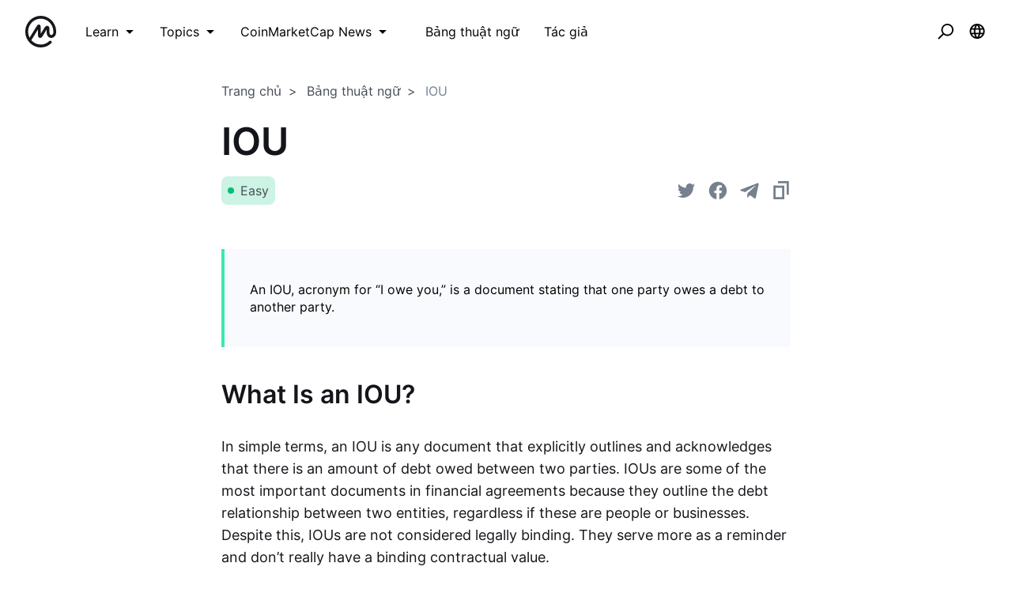

--- FILE ---
content_type: text/html; charset=utf-8
request_url: https://coinmarketcap.com/academy/vi/glossary/what-is-an-iou
body_size: 33362
content:
<!DOCTYPE html><html lang="vi"><head><meta charSet="utf-8"/><meta name="twitter:card" content="summary_large_image"/><meta name="twitter:site" content="@CoinMarketCap"/><meta name="twitter:creator" content="@CoinMarketCap"/><meta property="og:url" content="https://coinmarketcap.com/academy/glossary/what-is-an-iou"/><meta property="og:type" content="website"/><meta property="og:title" content="CoinMarketCap Academy"/><meta property="og:description" content="Interested in learning about blockchain, cryptocurrency, security, technology, or following along with tutorials? CoinMarketCap Academy has all that and more!"/><meta property="og:image" content="https://coinmarketcap.com/academy/images/meta/alexandria-2.jpg"/><meta property="og:image:alt" content="CoinMarketCap Academy"/><meta property="og:site_name" content="CoinMarketCap Academy"/><script>window.dataLayer = window.dataLayer || [];
function gtag(){dataLayer.push(arguments);}
gtag('js', new Date());

gtag('config', 'UA-40475998-1');</script><meta name="viewport" content="width=device-width, initial-scale=1.0"/><link rel="preconnect" href="https://api.coinmarketcap.com/alexandria/api"/><link rel="preconnect" href="https://academy-public.coinmarketcap.com"/><link rel="shortcut icon" href="https://coinmarketcap.com/academy/images/ico/favicon.ico"/><link rel="icon" type="image/x-icon" sizes="16x16 32x32" href="https://coinmarketcap.com/academy/images/ico/favicon.ico"/><link rel="icon" sizes="32x32" href="https://coinmarketcap.com/academy/images/ico/favicon-32.png"/><link rel="icon" sizes="192x192" href="https://coinmarketcap.com/academy/images/ico/favicon-192.png"/><link rel="manifest" href="/manifest.json"/><meta name="theme-color" content="#2e2e2e"/><meta name="apple-mobile-web-app-capable" content="yes"/><meta name="apple-mobile-web-app-status-bar-style" content="black-translucent"/><meta name="ahrefs-site-verification" content="86f2f08131d8239e3a4d73b0179d556eae74fa62209b410a64ff348f74e711ea"/><meta name="google-site-verification" content="wyJEt1aEuf8X_of3aofK_Tl5WprWou38Ze4o3ZeeGts"/><meta name="naver-site-verification" content="e70af2cacdaf993fe72ef9fd208822bbebc2e028"/><meta name="yandex-verification" content="7e56260ff92b3c3f"/><script>
(function(h,o,t,j,a,r){
    h.hj=h.hj||function(){(h.hj.q=h.hj.q||[]).push(arguments)};
    h._hjSettings={hjid:1060636,hjsv:6};
    a=o.getElementsByTagName('head')[0];
    r=o.createElement('script');r.async=1;
    r.src=t+h._hjSettings.hjid+j+h._hjSettings.hjsv;
    a.appendChild(r);
})(window,document,'https://static.hotjar.com/c/hotjar-','.js?sv=');
</script><script charSet="UTF-8">var projectName="cmc",sensors=window.sensorsDataAnalytic201505;!function(e){var t=e.sdk_url,r=e.name,s=window,n=document,a="script",c=null,o=null;if(void 0!==s.sensorsDataAnalytic201505)return!1;s.sensorsDataAnalytic201505=r,s[r]=s[r]||function(e){return function(){(s[r]._q=s[r]._q||[]).push([e,arguments])}};for(var i=["track","quick","register","registerPage","registerOnce","clearAllRegister","trackSignup","trackAbtest","setProfile","setOnceProfile","appendProfile","incrementProfile","deleteProfile","unsetProfile","identify","login","logout","trackLink"],l=0;l<i.length;l++)s[r][i[l]]=s[r].call(null,i[l]);s[r]._t||(c=n.createElement(a),o=n.getElementsByTagName(a)[0],c.async=1,c.src=t,c.setAttribute("charset","UTF-8"),s[r].para=e,o.parentNode.insertBefore(c,o))}({sdk_url:"https://cdn.jsdelivr.net/npm/sa-sdk-javascript@1.23.1/sensorsdata.min.js",name:"sensors",web_url:"https://anylysis.sasdconsoles.com/?project="+projectName,server_url:"https://sensors.saasexch.com/sa?project="+projectName,is_track_single_page:!0,use_client_time:!0,send_type:"beacon",app_js_bridge:!0,show_log:!1,heatmap:{scroll_notice_map:"scroll_notice_map",collect_tags:{div:!0}}});sensors.registerPage({ df_5:function(){try{return localStorage.getItem("continuousUid")}catch(e){console.error(e)}}});</script><title>IOU Definition | CoinMarketCap</title><meta name="robots" content="noindex,follow"/><meta name="googlebot" content="noindex,follow"/><meta name="description" content="An IOU, acronym for “I owe you,” is a document stating that one party owes a debt to another party. "/><meta name="robots" content="max-image-preview:large"/><script>
    (function() {
        var _sf_async_config = window._sf_async_config = (window._sf_async_config || {});
        _sf_async_config.uid = 66377;
        _sf_async_config.domain = "coinmarketcap.com";
        _sf_async_config.path = window && window.location && (window.location.host + window.location.pathname);
        _sf_async_config.flickerControl = false;
        _sf_async_config.sections = "Glossary";
        function loadChartbeat() {
            var e = document.createElement('script');
            var n = document.getElementsByTagName('script')[0];
            e.type = 'text/javascript';
            e.async = true;
            e.src = '//static.chartbeat.com/js/chartbeat.js';
            n.parentNode.insertBefore(e, n);
        }
        loadChartbeat();
      })();
  </script><meta name="next-head-count" content="35"/><link rel="preload" href="/academy/fonts/inter/Inter-Light.woff2" as="font" type="font/woff2" crossorigin="anonymous"/><link rel="preload" href="/academy/fonts/inter/Inter-Regular-new.woff2" as="font" type="font/woff2" crossorigin="anonymous"/><link rel="preload" href="/academy/fonts/inter/Inter-Medium-new.woff2" as="font" type="font/woff2" crossorigin="anonymous"/><link rel="preload" href="/academy/fonts/inter/Inter-SemiBold-new.woff2" as="font" type="font/woff2" crossorigin="anonymous"/><link rel="preload" href="/academy/_next/static/css/d812022ecc6dd742.css" as="style"/><link rel="stylesheet" href="/academy/_next/static/css/d812022ecc6dd742.css" data-n-p=""/><noscript data-n-css=""></noscript><script defer="" nomodule="" src="/academy/_next/static/chunks/polyfills-c67a75d1b6f99dc8.js"></script><script src="/academy/_next/static/chunks/webpack-d71eb689cc8b029c.js" defer=""></script><script src="/academy/_next/static/chunks/framework-79bce4a3a540b080.js" defer=""></script><script src="/academy/_next/static/chunks/main-8bdf0f52bb8e5f2f.js" defer=""></script><script src="/academy/_next/static/chunks/pages/_app-edd7ddbb38071a06.js" defer=""></script><script src="/academy/_next/static/chunks/7333-208862063e788035.js" defer=""></script><script src="/academy/_next/static/chunks/1216-adf5b65e656b6355.js" defer=""></script><script src="/academy/_next/static/chunks/8852-fd471e3425bb32c2.js" defer=""></script><script src="/academy/_next/static/chunks/1869-eae5d944b2c0ca81.js" defer=""></script><script src="/academy/_next/static/chunks/8309-a3d53741d9546e4e.js" defer=""></script><script src="/academy/_next/static/chunks/6951-96d082638485567b.js" defer=""></script><script src="/academy/_next/static/chunks/pages/glossary/%5Bslug%5D-9fc56bb0c5a28866.js" defer=""></script><script src="/academy/_next/static/1qDefh8ULEQIWSFZvBD4e/_buildManifest.js" defer=""></script><script src="/academy/_next/static/1qDefh8ULEQIWSFZvBD4e/_ssgManifest.js" defer=""></script><style data-styled="" data-styled-version="5.2.1">.cKSfzR{color:#000;width:20px;height:20px;}/*!sc*/
.guyNMq{color:#000;width:32px;}/*!sc*/
.uqPkp{vertical-align:middle;color:#000;width:32px;height:intrinsic;}/*!sc*/
.dLcezr{font-size:18px;color:#000;font-weight:400;line-height:1.45;}/*!sc*/
.kCeqsc{vertical-align:middle;width:20px;}/*!sc*/
.kmkzFK{width:20px;height:20px;}/*!sc*/
.gmJjjk{padding:8px;max-height:none;}/*!sc*/
@media screen and (min-width:768px){.gmJjjk{max-height:400px;}}/*!sc*/
@media screen and (min-width:1200px){.gmJjjk{max-height:400px;}}/*!sc*/
.jZXIMD{color:#FFFFFF;-webkit-box-pack:justify;-webkit-justify-content:space-between;-ms-flex-pack:justify;justify-content:space-between;width:100%;margin-left:24px;-webkit-flex:1;-ms-flex:1;flex:1;display:none;}/*!sc*/
@media screen and (min-width:768px){.jZXIMD{display:none;}}/*!sc*/
@media screen and (min-width:1200px){.jZXIMD{display:block;}}/*!sc*/
.eBAqEu{width:12px;margin-left:8px;}/*!sc*/
.hGITez{padding:8px;}/*!sc*/
.bRtkcJ{font-size:16px;color:#000;font-weight:400;line-height:1.45;}/*!sc*/
.ecKBcM{vertical-align:middle;width:24px;height:24px;}/*!sc*/
.dCEoLC{max-width:752px;padding-top:24px;padding-bottom:24px;padding-left:16px;padding-right:16px;}/*!sc*/
.byJUJo{color:#14151A;font-size:16px;font-weight:400;line-height:1.45;}/*!sc*/
.cnOLEs{margin-bottom:16px;color:#14151A;font-size:16px;font-weight:600;line-height:1.45;}/*!sc*/
.ddEydi{margin-right:16px;}/*!sc*/
.hbTRbX{background-color:#02C076;}/*!sc*/
.jvVtgT{-webkit-align-items:center;-webkit-box-align:center;-ms-flex-align:center;align-items:center;-webkit-box-pack:center;-webkit-justify-content:center;-ms-flex-pack:center;justify-content:center;}/*!sc*/
.koUmyx{padding-top:40px;padding-bottom:40px;padding-left:32px;padding-right:32px;margin-top:40px;margin-bottom:40px;font-size:16px;}/*!sc*/
.iLpgJa{margin-bottom:32px;color:#14151A;font-size:16px;font-weight:600;line-height:1.45;}/*!sc*/
.kVrfYF{overflow-wrap:break-word;margin-bottom:24px;font-size:16px;line-height:1.6;color:#14151A;font-weight:400;}/*!sc*/
@media screen and (min-width:768px){.kVrfYF{margin-bottom:32px;font-size:18px;}}/*!sc*/
.gbfvns{color:#3861FB;font-size:16px;font-weight:400;line-height:1.45;}/*!sc*/
@media screen and (min-width:768px){.gbfvns{font-size:18px;}}/*!sc*/
.kA-dzTb{max-width:1136px;padding-top:24px;padding-bottom:24px;padding-left:16px;padding-right:16px;}/*!sc*/
.bwxocM{vertical-align:middle;width:24px;}/*!sc*/
.hWhllA{padding-left:4px;padding-right:4px;padding-top:16px;padding-bottom:16px;}/*!sc*/
.imqeFl{display:block;padding-bottom:24px;}/*!sc*/
.dGqbKE{-webkit-flex:1;-ms-flex:1;flex:1;}/*!sc*/
.ipBzhV{margin-bottom:16px;}/*!sc*/
.eWLPK{color:#14151A;font-size:16px;font-weight:600;line-height:1.45;}/*!sc*/
.kYZXU{color:#58667E;font-size:14px;margin-bottom:32px;font-weight:400;line-height:1.45;}/*!sc*/
.hSoJRN{color:#3861FB;font-size:14px;font-weight:600;line-height:1.45;}/*!sc*/
.jKSHrp{max-width:1200px;padding-top:24px;padding-bottom:24px;padding-left:16px;padding-right:16px;}/*!sc*/
.iCRjms{padding-top:56px;padding-bottom:56px;background-color:#F5F5F5;}/*!sc*/
.bFOiFL{font-size:16px;text-align:center;color:#3861FB;margin-bottom:24px;font-weight:400;line-height:1.45;}/*!sc*/
@media screen and (min-width:768px){.bFOiFL{text-align:left;}}/*!sc*/
@media screen and (min-width:1200px){.bFOiFL{font-size:18px;}}/*!sc*/
.epLOPA{font-size:24px;margin-bottom:8px;text-align:center;line-height:1.2;color:#14151A;font-weight:600;}/*!sc*/
@media screen and (min-width:768px){.epLOPA{text-align:left;}}/*!sc*/
@media screen and (min-width:1200px){.epLOPA{font-size:32px;}}/*!sc*/
data-styled.g1[id="sc-bdfBwQ"]{content:"cKSfzR,guyNMq,uqPkp,dLcezr,kCeqsc,kmkzFK,gmJjjk,jZXIMD,eBAqEu,hGITez,bRtkcJ,ecKBcM,dCEoLC,byJUJo,cnOLEs,ddEydi,hbTRbX,jvVtgT,koUmyx,iLpgJa,kVrfYF,gbfvns,kA-dzTb,bwxocM,hWhllA,imqeFl,dGqbKE,ipBzhV,eWLPK,kYZXU,hSoJRN,jKSHrp,iCRjms,bFOiFL,epLOPA,"}/*!sc*/
.inJjsD{position:relative;height:80px;-webkit-box-pack:justify;-webkit-justify-content:space-between;-ms-flex-pack:justify;justify-content:space-between;-webkit-align-items:center;-webkit-box-align:center;-ms-flex-align:center;align-items:center;background-color:#ffffff;padding-left:16px;padding-right:16px;display:-webkit-box;display:-webkit-flex;display:-ms-flexbox;display:flex;}/*!sc*/
@media screen and (min-width:768px){.inJjsD{padding-left:24px;padding-right:24px;}}/*!sc*/
.fBYRBQ{display:-webkit-box;display:-webkit-flex;display:-ms-flexbox;display:flex;-webkit-align-items:center;-webkit-box-align:center;-ms-flex-align:center;align-items:center;display:-webkit-box;display:-webkit-flex;display:-ms-flexbox;display:flex;}/*!sc*/
@media screen and (min-width:768px){.fBYRBQ{display:-webkit-box;display:-webkit-flex;display:-ms-flexbox;display:flex;}}/*!sc*/
@media screen and (min-width:1200px){.fBYRBQ{display:none;}}/*!sc*/
.jUEeyM{-webkit-box-pack:justify;-webkit-justify-content:space-between;-ms-flex-pack:justify;justify-content:space-between;margin-bottom:24px;-webkit-align-items:center;-webkit-box-align:center;-ms-flex-align:center;align-items:center;display:-webkit-box;display:-webkit-flex;display:-ms-flexbox;display:flex;}/*!sc*/
.kupqjK{-webkit-box-pack:justify;-webkit-justify-content:space-between;-ms-flex-pack:justify;justify-content:space-between;margin-bottom:0;-webkit-align-items:center;-webkit-box-align:center;-ms-flex-align:center;align-items:center;display:-webkit-box;display:-webkit-flex;display:-ms-flexbox;display:flex;}/*!sc*/
.irrFZf{-webkit-box-pack:justify;-webkit-justify-content:space-between;-ms-flex-pack:justify;justify-content:space-between;margin-top:24px;margin-bottom:24px;-webkit-align-items:center;-webkit-box-align:center;-ms-flex-align:center;align-items:center;display:-webkit-box;display:-webkit-flex;display:-ms-flexbox;display:flex;}/*!sc*/
.kSSfgv{-webkit-align-items:center;-webkit-box-align:center;-ms-flex-align:center;align-items:center;display:-webkit-box;display:-webkit-flex;display:-ms-flexbox;display:flex;}/*!sc*/
.leStXf{color:#000;margin-right:32px;-webkit-align-items:center;-webkit-box-align:center;-ms-flex-align:center;align-items:center;display:-webkit-box;display:-webkit-flex;display:-ms-flexbox;display:flex;}/*!sc*/
.cZWuHU{-webkit-box-pack:center;-webkit-justify-content:center;-ms-flex-pack:center;justify-content:center;padding-left:16px;padding-right:16px;padding-top:16px;padding-bottom:16px;-webkit-align-items:center;-webkit-box-align:center;-ms-flex-align:center;align-items:center;display:-webkit-box;display:-webkit-flex;display:-ms-flexbox;display:flex;}/*!sc*/
.kAuvPc{-webkit-box-pack:center;-webkit-justify-content:center;-ms-flex-pack:center;justify-content:center;margin-left:16px;margin-right:16px;-webkit-align-items:center;-webkit-box-align:center;-ms-flex-align:center;align-items:center;display:-webkit-box;display:-webkit-flex;display:-ms-flexbox;display:flex;}/*!sc*/
.cHCQYY{-webkit-flex:1;-ms-flex:1;flex:1;-webkit-align-items:center;-webkit-box-align:center;-ms-flex-align:center;align-items:center;display:-webkit-box;display:-webkit-flex;display:-ms-flexbox;display:flex;}/*!sc*/
.jzoMnb{text-stroke-width:1px;margin-bottom:16px;-webkit-align-items:center;-webkit-box-align:center;-ms-flex-align:center;align-items:center;display:-webkit-box;display:-webkit-flex;display:-ms-flexbox;display:flex;}/*!sc*/
@media screen and (min-width:768px){.jzoMnb{margin-bottom:24px;}}/*!sc*/
.dXgtKz{-webkit-box-pack:justify;-webkit-justify-content:space-between;-ms-flex-pack:justify;justify-content:space-between;margin-bottom:32px;-webkit-align-items:center;-webkit-box-align:center;-ms-flex-align:center;align-items:center;display:-webkit-box;display:-webkit-flex;display:-ms-flexbox;display:flex;}/*!sc*/
@media screen and (min-width:768px){.dXgtKz{margin-bottom:56px;}}/*!sc*/
.uhZXX{-webkit-flex-direction:column;-ms-flex-direction:column;flex-direction:column;-webkit-align-items:center;-webkit-box-align:center;-ms-flex-align:center;align-items:center;display:-webkit-box;display:-webkit-flex;display:-ms-flexbox;display:flex;}/*!sc*/
.epuMYd{padding:16px;-webkit-flex-direction:column;-ms-flex-direction:column;flex-direction:column;-webkit-align-items:start;-webkit-box-align:start;-ms-flex-align:start;align-items:start;height:100%;display:-webkit-box;display:-webkit-flex;display:-ms-flexbox;display:flex;}/*!sc*/
.hFwcgf{-webkit-box-pack:center;-webkit-justify-content:center;-ms-flex-pack:center;justify-content:center;-webkit-align-items:center;-webkit-box-align:center;-ms-flex-align:center;align-items:center;display:-webkit-box;display:-webkit-flex;display:-ms-flexbox;display:flex;}/*!sc*/
data-styled.g2[id="sc-gsTCUz"]{content:"inJjsD,fBYRBQ,jUEeyM,kupqjK,irrFZf,kSSfgv,leStXf,cZWuHU,kAuvPc,cHCQYY,jzoMnb,dXgtKz,uhZXX,epuMYd,hFwcgf,"}/*!sc*/
.cCzBkx{-webkit-align-items:center;-webkit-box-align:center;-ms-flex-align:center;align-items:center;border:1px solid transparent;border-radius:4px;display:-webkit-inline-box;display:-webkit-inline-flex;display:-ms-inline-flexbox;display:inline-flex;font-weight:500;-webkit-box-pack:center;-webkit-justify-content:center;-ms-flex-pack:center;justify-content:center;white-space:nowrap;outline:0;font-size:16px;height:48px;line-height:24px;padding-left:16px;padding-right:16px;background-image:linear-gradient(180deg,#3861FB 0%,#3861FB 100%);color:#fff;border-width:0;}/*!sc*/
.cCzBkx:hover{cursor:pointer;}/*!sc*/
.cCzBkx:focus{box-shadow:0 0 0 2px #222531;}/*!sc*/
.cCzBkx:disabled{cursor:not-allowed;}/*!sc*/
.cCzBkx:hover:not(:disabled){background-image:linear-gradient(180deg,#3861FB 0%,#3861FB 100%);}/*!sc*/
.cCzBkx:active:not(:disabled){background-image:linear-gradient(180deg,#3861FB 0%,#3861FB 100%);}/*!sc*/
.cCzBkx:focus{background-image:linear-gradient(180deg,#3861FB 0%,#3861FB 100%);}/*!sc*/
.cCzBkx:disabled{background-image:none;background-color:linear-gradient(180deg,#3861FB 0%,#3861FB 100%);color:#fff;}/*!sc*/
data-styled.g3[id="Button__StyledButton-sc-1kvh4an-0"]{content:"cCzBkx,"}/*!sc*/
.khdEkh{margin:auto;}/*!sc*/
data-styled.g8[id="Container-sc-4c5vqs-0"]{content:"khdEkh,"}/*!sc*/
.eYLPhT{display:grid;grid-template-columns:1fr;grid-gap:8px;grid-template-rows:auto;}/*!sc*/
@media screen and (min-width:768px){}/*!sc*/
@media screen and (min-width:1200px){.eYLPhT{grid-template-columns:1fr;}}/*!sc*/
.hhlnuT{display:grid;grid-template-columns:1fr 1fr;grid-template-rows:auto;}/*!sc*/
.hfyApF{display:grid;grid-template-columns:repeat(4,1fr);grid-gap:16px;grid-template-rows:auto;}/*!sc*/
data-styled.g9[id="Grid-sc-3uwl3g-0"]{content:"eYLPhT,hhlnuT,hfyApF,"}/*!sc*/
.bjHQTa{font-size:32px;line-height:40px;word-break:break-word;}/*!sc*/
@media screen and (min-width:768px){.bjHQTa{font-size:48px;line-height:56px;}}/*!sc*/
.ehzvDo{font-size:32px;line-height:40px;word-break:break-word;}/*!sc*/
.gYQtxK{font-size:24px;line-height:32px;word-break:break-word;}/*!sc*/
.dAnDNe{word-break:break-word;}/*!sc*/
data-styled.g13[id="Heading-juwhnu-0"]{content:"bjHQTa,ehzvDo,gYQtxK,dAnDNe,"}/*!sc*/
.bBRENP{background-color:#ffffff;border-radius:4px;box-shadow:0px 0px 1px rgba(0,0,0,0.1),0px 3px 6px rgba(0,0,0,0.04),0px 1px 2px rgba(0,0,0,0.04);position:relative;}/*!sc*/
data-styled.g25[id="Dropdown__Menu-egbkvi-0"]{content:"bBRENP,"}/*!sc*/
.dpplru{display:none;position:absolute;width:-webkit-max-content;width:-moz-max-content;width:max-content;z-index:1000;bottom:100%;left:auto;padding:0 0 16px 0;right:auto;top:auto;}/*!sc*/
@media screen and (min-width:768px){.dpplru{bottom:auto;left:auto;padding:16px 0 0 0;right:auto;top:100%;}}/*!sc*/
.gaITVH{display:none;position:absolute;width:-webkit-max-content;width:-moz-max-content;width:max-content;z-index:1000;bottom:auto;left:auto;padding:16px 0 0 0;right:auto;top:100%;}/*!sc*/
.jrosAA{display:none;position:absolute;width:-webkit-max-content;width:-moz-max-content;width:max-content;z-index:1000;bottom:auto;left:auto;padding:16px 0 0 0;right:0;top:100%;}/*!sc*/
data-styled.g26[id="Dropdown__DropdownWrapper-egbkvi-1"]{content:"dpplru,gaITVH,jrosAA,"}/*!sc*/
.iOZaIg{display:-webkit-inline-box;display:-webkit-inline-flex;display:-ms-inline-flexbox;display:inline-flex;position:relative;}/*!sc*/
.iOZaIg:after{border-color:transparent;border-style:solid;border-width:8px;content:"";display:none;height:0;position:absolute;-webkit-transform:translate(rotate(-45deg));-ms-transform:translate(rotate(-45deg));transform:translate(rotate(-45deg));-webkit-transform-origin:0 0;-ms-transform-origin:0 0;transform-origin:0 0;width:0;z-index:1001;}/*!sc*/
.iOZaIg:hover::after,.iOZaIg:focus-within::after{border-color:#FFFFFF transparent transparent transparent;bottom:100%;display:block;-webkit-filter:drop-shadow(0px 2px 1px rgba(0,0,0,0.1));filter:drop-shadow(0px 2px 1px rgba(0,0,0,0.1));left:50%;margin-left:-8px;right:auto;top:auto;}/*!sc*/
@media screen and (min-width:768px){.iOZaIg:hover::after,.iOZaIg:focus-within::after{bottom:auto;border-color:transparent transparent #FFFFFF transparent;display:block;-webkit-filter:drop-shadow(0px -1px 1px rgba(0,0,0,0.1));filter:drop-shadow(0px -1px 1px rgba(0,0,0,0.1));left:50%;margin-left:-8px;right:auto;top:100%;}}/*!sc*/
.iOZaIg:hover .Dropdown__DropdownWrapper-egbkvi-1,.iOZaIg:focus-within .Dropdown__DropdownWrapper-egbkvi-1,.iOZaIg.wrapper--open .Dropdown__DropdownWrapper-egbkvi-1{display:block;}/*!sc*/
.hjcGbS{display:-webkit-inline-box;display:-webkit-inline-flex;display:-ms-inline-flexbox;display:inline-flex;position:relative;}/*!sc*/
.hjcGbS:after{border-color:transparent;border-style:solid;border-width:8px;content:"";display:none;height:0;position:absolute;-webkit-transform:translate(rotate(-45deg));-ms-transform:translate(rotate(-45deg));transform:translate(rotate(-45deg));-webkit-transform-origin:0 0;-ms-transform-origin:0 0;transform-origin:0 0;width:0;z-index:1001;}/*!sc*/
.hjcGbS:hover::after,.hjcGbS:focus-within::after{bottom:auto;border-color:transparent transparent #FFFFFF transparent;display:block;-webkit-filter:drop-shadow(0px -1px 1px rgba(0,0,0,0.1));filter:drop-shadow(0px -1px 1px rgba(0,0,0,0.1));left:50%;margin-left:-8px;right:auto;top:100%;}/*!sc*/
.hjcGbS:hover .Dropdown__DropdownWrapper-egbkvi-1,.hjcGbS:focus-within .Dropdown__DropdownWrapper-egbkvi-1,.hjcGbS.wrapper--open .Dropdown__DropdownWrapper-egbkvi-1{display:block;}/*!sc*/
data-styled.g27[id="Dropdown__Wrapper-egbkvi-2"]{content:"iOZaIg,hjcGbS,"}/*!sc*/
.bUKRHz{-webkit-align-items:center;-webkit-box-align:center;-ms-flex-align:center;align-items:center;border-radius:8px;display:-webkit-inline-box;display:-webkit-inline-flex;display:-ms-inline-flexbox;display:inline-flex;-webkit-box-pack:center;-webkit-justify-content:center;-ms-flex-pack:center;justify-content:center;padding:0 8px;font-size:16px;height:36px;background-color:rgba(2,192,118,0.2);color:#474D57;}/*!sc*/
data-styled.g28[id="Label__StyledLabel-sc-1t4rrpc-0"]{content:"bUKRHz,"}/*!sc*/
.jmfAe{-webkit-align-items:center;-webkit-box-align:center;-ms-flex-align:center;align-items:center;background-color:transparent;border:0;border-radius:4px;color:#000;cursor:pointer;display:-webkit-box;display:-webkit-flex;display:-ms-flexbox;display:flex;height:40px;-webkit-box-pack:center;-webkit-justify-content:center;-ms-flex-pack:center;justify-content:center;outline:0;padding:0;width:40px;}/*!sc*/
.jmfAe:hover{background-color:#ccc;}/*!sc*/
.jmfAe:focus{box-shadow:0 0 0 2px #3861FB;}/*!sc*/
data-styled.g31[id="NavButton-sc-1sr7lbk-0"]{content:"jmfAe,"}/*!sc*/
.gitnvH{position:fixed;top:80px;right:16px;max-height:100%;max-width:343px;width:100%;pointer-events:none;}/*!sc*/
data-styled.g32[id="notification__NotificationContainer-ru7pbh-0"]{content:"gitnvH,"}/*!sc*/
.hQeyNG{width:60px;display:-webkit-box;display:-webkit-flex;display:-ms-flexbox;display:flex;-webkit-align-items:center;-webkit-box-align:center;-ms-flex-align:center;align-items:center;}/*!sc*/
.hQeyNG svg{height:40px;display:block;}/*!sc*/
.hQeyNG svg:first-child{padding-right:8px;}/*!sc*/
.hQeyNG svg:last-child{padding-left:8px;}/*!sc*/
data-styled.g34[id="Logo__SvgContainer-hxzlkl-0"]{content:"hQeyNG,"}/*!sc*/
.iOKdEn{display:-webkit-box;display:-webkit-flex;display:-ms-flexbox;display:flex;-webkit-align-items:center;-webkit-box-align:center;-ms-flex-align:center;align-items:center;border-radius:8px;padding:16px;background:transparent;color:#000;}/*!sc*/
.iOKdEn:hover{background:#000;color:#fff;}/*!sc*/
@media screen and (max-width:767px){.iOKdEn:hover{background:inherit;color:inherit;}}/*!sc*/
data-styled.g36[id="ListCTA__Link-rp0q6e-0"]{content:"iOKdEn,"}/*!sc*/
@media screen and (max-width:1200px){.iSSjsx{color:#ffffff;background-color:#ffffff;width:50px;height:50px;}.iSSjsx:hover{background-color:#F5F5F5;}}/*!sc*/
data-styled.g38[id="LanguageSwitcher__Button-sc-1rgi4yk-0"]{content:"iSSjsx,"}/*!sc*/
.cZFSA-d{padding:16px 24px;}/*!sc*/
data-styled.g39[id="MainPanel__Container-dujdt9-0"]{content:"cZFSA-d,"}/*!sc*/
.ljOoWA{background:#ffffff;padding:16px 24px 80px 24px;}/*!sc*/
data-styled.g40[id="MainPanel__ListContainer-dujdt9-1"]{content:"ljOoWA,"}/*!sc*/
.cIKCMm:hover{background-color:#f8fafd;}/*!sc*/
data-styled.g41[id="Navbar__MenuItem-zbdsw1-0"]{content:"cIKCMm,"}/*!sc*/
.jabPmx{position:fixed;background:#ffffff;top:0;right:-375px;width:100%;max-width:375px;height:100vh;overflow-y:auto;-webkit-transition:right 0.4s;transition:right 0.4s;z-index:11;}/*!sc*/
data-styled.g44[id="Panel__Wrapper-rgznpu-0"]{content:"jabPmx,"}/*!sc*/
.jtlwNr{display:-webkit-box;display:-webkit-flex;display:-ms-flexbox;display:flex;-webkit-box-pack:justify;-webkit-justify-content:space-between;-ms-flex-pack:justify;justify-content:space-between;padding:16px 24px;background:#ffffff;}/*!sc*/
data-styled.g45[id="Panel__Header-rgznpu-1"]{content:"jtlwNr,"}/*!sc*/
.hbrKEE{display:none;}/*!sc*/
data-styled.g47[id="Navbar__Input-midvey-1"]{content:"hbrKEE,"}/*!sc*/
.LHhmf{margin-left:8px;}/*!sc*/
data-styled.g48[id="Navbar__Label-midvey-2"]{content:"LHhmf,"}/*!sc*/
.fJcvOH{background-color:#fff;display:-webkit-box;display:-webkit-flex;display:-ms-flexbox;display:flex;max-width:375px;overflow:hidden;position:absolute;right:0;top:0;-webkit-transition:width 400ms linear;transition:width 400ms linear;width:0;box-shadow:1px 1px 2px 0 rgb(88 102 126 / 42%),4px 4px 40px 0 rgb(88 102 126 / 28%);margin-top:8px;}/*!sc*/
data-styled.g50[id="SearchForm-sc-1vfffbc-0"]{content:"fJcvOH,"}/*!sc*/
.hZCLgD{background-color:#fff;border:0;color:#000;font-size:20px;width:100%;height:64px;outline:0;padding-left:24px;padding-right:24px;}/*!sc*/
data-styled.g51[id="SearchForm__Input-sc-1vfffbc-1"]{content:"hZCLgD,"}/*!sc*/
.eSLlrc{background-color:transparent;border:0;color:#000;cursor:pointer;height:64px;outline:0;width:64px;}/*!sc*/
data-styled.g52[id="SearchForm__CloseButton-sc-1vfffbc-2"]{content:"eSLlrc,"}/*!sc*/
.cMwSJN{-webkit-flex:1;-ms-flex:1;flex:1;}/*!sc*/
data-styled.g53[id="SearchForm__Label-sc-1vfffbc-3"]{content:"cMwSJN,"}/*!sc*/
.cgHWSS{padding:24px;}/*!sc*/
.cgHWSS footer{background:#12141d;color:#fff;padding:48px;border-radius:16px;display:-webkit-box;display:-webkit-flex;display:-ms-flexbox;display:flex;}/*!sc*/
.cgHWSS footer > *{-webkit-flex:1;-ms-flex:1;flex:1;}/*!sc*/
.cgHWSS .logo svg path{fill:#fff;}/*!sc*/
.cgHWSS .social{display:-webkit-box;display:-webkit-flex;display:-ms-flexbox;display:flex;-webkit-align-items:center;-webkit-box-align:center;-ms-flex-align:center;align-items:center;-webkit-box-pack:center;-webkit-justify-content:center;-ms-flex-pack:center;justify-content:center;}/*!sc*/
.cgHWSS .social > a svg{height:32px;margin:0 12px;}/*!sc*/
.cgHWSS .copyright{display:-webkit-box;display:-webkit-flex;display:-ms-flexbox;display:flex;-webkit-align-items:center;-webkit-box-align:center;-ms-flex-align:center;align-items:center;-webkit-box-pack:end;-webkit-justify-content:flex-end;-ms-flex-pack:end;justify-content:flex-end;}/*!sc*/
@media screen and (max-width:930px){.cgHWSS footer{-webkit-flex-direction:column;-ms-flex-direction:column;flex-direction:column;-webkit-align-items:center;-webkit-box-align:center;-ms-flex-align:center;align-items:center;}.cgHWSS footer > *{padding:16px 0;}}/*!sc*/
data-styled.g55[id="Footer__FooterContainer-sc-1xgrmdq-1"]{content:"cgHWSS,"}/*!sc*/
@font-face{font-family:"Inter";font-style:normal;font-weight:300;font-display:swap;src:url("/academy/fonts/inter/Inter-Light.woff2") format("woff2"),url("/fonts/inter/Inter-Light.woff") format("woff");}/*!sc*/
@font-face{font-family:"Inter";font-style:normal;font-weight:400;font-display:swap;src:url("/academy/fonts/inter/Inter-Regular-new.woff2") format("woff2"),url("/fonts/inter/Inter-Regular-new.woff") format("woff");}/*!sc*/
@font-face{font-family:"Inter";font-style:normal;font-weight:500;font-display:swap;src:url("/academy/fonts/inter/Inter-Medium-new.woff2") format("woff2"),url("/fonts/inter/Inter-Medium-new.woff") format("woff");}/*!sc*/
@font-face{font-family:"Inter";font-style:normal;font-weight:600;font-display:swap;src:url("/academy/fonts/inter/Inter-SemiBold-new.woff2") format("woff2"),url("/fonts/inter/Inter-SemiBold-new.woff") format("woff");}/*!sc*/
:root{--tooltip-border-radius:4px;--tooltip-color:#0B0E11;--tooltip-text-color:#FFFFFF;--tooltip-font-size:12px;--tooltip-move:4px;}/*!sc*/
html,body,div,span,applet,object,iframe,h1,h2,h3,h4,h5,h6,p,blockquote,pre,a,abbr,acronym,address,big,cite,code,del,dfn,em,img,ins,kbd,q,s,samp,small,strike,strong,sub,sup,tt,var,b,u,i,center,dl,dt,dd,ol,ul,li,fieldset,form,label,legend,table,caption,tbody,tfoot,thead,tr,th,td,article,aside,canvas,details,embed,figure,figcaption,footer,header,hgroup,menu,nav,output,ruby,section,summary,time,mark,audio,video{margin:0;padding:0;border:0;font-size:100%;vertical-align:baseline;}/*!sc*/
article,aside,details,figcaption,figure,footer,header,hgroup,menu,nav,section{display:block;}/*!sc*/
body{line-height:1;}/*!sc*/
ol,ul{list-style:disc;list-style-position:inside;}/*!sc*/
blockquote,q{quotes:none;}/*!sc*/
blockquote:before,blockquote:after,q:before,q:after{content:"";content:none;}/*!sc*/
table{border-collapse:collapse;border-spacing:0;}/*!sc*/
*,*::before,*::after{box-sizing:border-box;}/*!sc*/
*{font-family:"Inter","Helvetica Neue",Arial,sans-serif;}/*!sc*/
[role="button"]{cursor:pointer;}/*!sc*/
body{background-color:#FFFFFF;}/*!sc*/
a{color:inherit;-webkit-text-decoration:none;text-decoration:none;}/*!sc*/
.no-scroll{overflow:hidden;}/*!sc*/
svg,img{max-width:100%;height:auto;}/*!sc*/
iframe{max-width:100%;}/*!sc*/
.coverImage{border-radius:16px;}/*!sc*/
amp-img img{object-fit:contain;}/*!sc*/
data-styled.g56[id="sc-global-bMnJLL1"]{content:"sc-global-bMnJLL1,"}/*!sc*/
.huqzPs{border-radius:50%;margin-right:8px;height:8px;width:8px;}/*!sc*/
data-styled.g57[id="DifficultyTag__Dot-yboxuz-0"]{content:"huqzPs,"}/*!sc*/
.dfAoFs{position:relative;}/*!sc*/
.dfAoFs:not(:last-child){color:#474D57;padding-right:32px;}/*!sc*/
.dfAoFs:not(:last-child):after{color:inherit;content:">";position:absolute;right:12px;top:0;}/*!sc*/
.dfAoFs:last-child{color:#76808F;overflow:hidden;text-overflow:ellipsis;white-space:nowrap;}/*!sc*/
data-styled.g69[id="Breadcrumb__Crumb-sc-17hkw6p-0"]{content:"dfAoFs,"}/*!sc*/
.ldGcwa{cursor:pointer;-webkit-box-pack:center;-webkit-justify-content:center;-ms-flex-pack:center;justify-content:center;width:24px;height:24px;-webkit-transition:ease-out 0.2s;transition:ease-out 0.2s;color:#76808F;}/*!sc*/
.ldGcwa:hover{color:#1DA1F2;}/*!sc*/
.ldGcwa svg{width:100%;height:100%;}/*!sc*/
.kINMVY{cursor:pointer;-webkit-box-pack:center;-webkit-justify-content:center;-ms-flex-pack:center;justify-content:center;width:24px;height:24px;-webkit-transition:ease-out 0.2s;transition:ease-out 0.2s;color:#76808F;}/*!sc*/
.kINMVY:hover{color:#4267B2;}/*!sc*/
.kINMVY svg{width:100%;height:100%;}/*!sc*/
.kWcfCj{cursor:pointer;-webkit-box-pack:center;-webkit-justify-content:center;-ms-flex-pack:center;justify-content:center;width:24px;height:24px;-webkit-transition:ease-out 0.2s;transition:ease-out 0.2s;color:#76808F;}/*!sc*/
.kWcfCj:hover{color:#0088cc;}/*!sc*/
.kWcfCj svg{width:100%;height:100%;}/*!sc*/
.sHTpX{cursor:pointer;-webkit-box-pack:center;-webkit-justify-content:center;-ms-flex-pack:center;justify-content:center;width:24px;height:24px;-webkit-transition:ease-out 0.2s;transition:ease-out 0.2s;color:#76808F;}/*!sc*/
.sHTpX:hover{color:black;}/*!sc*/
.sHTpX svg{width:100%;height:100%;}/*!sc*/
data-styled.g70[id="SocialLink__IconWrapper-sc-1toayxk-0"]{content:"ldGcwa,kINMVY,kWcfCj,sHTpX,"}/*!sc*/
.eTIkUK{border-left:4px solid #3ce9a8;background:#f8fafd;line-height:1.4;}/*!sc*/
data-styled.g72[id="GlossaryContent__SummaryBox-k7dren-0"]{content:"eTIkUK,"}/*!sc*/
.gRgJsG:hover{-webkit-text-decoration:none;text-decoration:none;}/*!sc*/
data-styled.g73[id="Title__StyledTitle-sc-6yi3ll-0"]{content:"gRgJsG,"}/*!sc*/
.gxJJyQ a{border-radius:16px;}/*!sc*/
.gxJJyQ a:hover{background:#F7F8F8;}/*!sc*/
data-styled.g75[id="GlossaryCard__Wrapper-olpfv3-0"]{content:"gxJJyQ,"}/*!sc*/
.fQroEF{cursor:pointer;background:transparent;border:0;padding:0;color:#76808F;}/*!sc*/
data-styled.g76[id="Controls__Button-dqlwmp-0"]{content:"fQroEF,"}/*!sc*/
.dHSKwc{width:14px;height:14px;border-radius:50%;background:#F5F5F5;}/*!sc*/
.dHSKwc.glide__bullet--active{background:#3861FB;}/*!sc*/
data-styled.g77[id="Controls__Bullet-dqlwmp-1"]{content:"dHSKwc,"}/*!sc*/
.hLEHRj{display:-webkit-box;display:-webkit-flex;display:-ms-flexbox;display:flex;-webkit-box-pack:justify;-webkit-justify-content:space-between;-ms-flex-pack:justify;justify-content:space-between;}/*!sc*/
.hLEHRj .Controls__Bullet-dqlwmp-1:not(:last-child){margin-right:8px;}/*!sc*/
data-styled.g78[id="Controls__Wrapper-dqlwmp-2"]{content:"hLEHRj,"}/*!sc*/
.WXGBS{box-shadow:0px 0px 1px rgba(20,21,26,0.1),0px 3px 6px rgba(71,77,87,0.04),0px 1px 2px rgba(20,21,26,0.04);}/*!sc*/
.WXGBS:hover{box-shadow:0px 0px 1px rgba(20,21,26,0.1),0px 7px 14px rgba(71,77,87,0.08),0px 3px 6px rgba(20,21,26,0.08);}/*!sc*/
data-styled.g83[id="GlossaryFooter__Card-sc-1fzncou-0"]{content:"WXGBS,"}/*!sc*/
.pQehZ{padding-left:32px;padding-right:32px;}/*!sc*/
.pQehZ p,.pQehZ h3{text-align:center;}/*!sc*/
.pQehZ .form{margin:24px auto 0;}/*!sc*/
data-styled.g84[id="Newsletter__NewsletterSection-tgkqos-0"]{content:"pQehZ,"}/*!sc*/
</style></head><body data-commit="8d732a2f" data-commit-time="" data-ts="2026-01-25T23:41:13.204Z"><script async="" src="https://www.googletagmanager.com/gtag/js?id=UA-40475998-1"></script><div id="__next" data-reactroot=""><div class="notification__NotificationContainer-ru7pbh-0 gitnvH"><div></div></div><div class="sc-bdfBwQ"><nav class="sc-gsTCUz inJjsD"><div class="Logo__SvgContainer-hxzlkl-0 hQeyNG"><a href="/vi/"><svg viewBox="0 0 76.52 77.67" xmlns="http://www.w3.org/2000/svg" color="primary"><path d="M66.54 46.41a4.09 4.09 0 01-4.17.28C60.83 45.82 60 43.78 60 41v-8.52c0-4.09-1.62-7-4.33-7.79-4.58-1.34-8 4.27-9.32 6.38l-8.1 13.11v-16c-.09-3.69-1.29-5.9-3.56-6.56-1.5-.44-3.75-.26-5.94 3.08L10.64 53.77A32 32 0 017 38.83C7 21.31 21 7.06 38.25 7.06s31.3 14.25 31.3 31.77v.18c.17 3.39-.93 6.09-3 7.4zm10-7.57v-.17C76.4 17.32 59.28 0 38.25 0S0 17.42 0 38.83s17.16 38.84 38.25 38.84a37.81 37.81 0 0026-10.36 3.56 3.56 0 00.18-5 3.43 3.43 0 00-4.86-.23A30.93 30.93 0 0115 60l16.3-26.2v12.09c0 5.81 2.25 7.69 4.14 8.24s4.78.17 7.81-4.75l9-14.57c.28-.47.55-.87.79-1.22V41c0 5.43 2.18 9.77 6 11.91a11 11 0 0011.21-.45c4.2-2.73 6.49-7.67 6.25-13.62z" fill="#17181b"></path></svg></a></div><div class="sc-gsTCUz fBYRBQ"><button aria-label="Open search bar" class="NavButton-sc-1sr7lbk-0 jmfAe"><svg viewBox="0 0 22 22" fill="currentColor" xmlns="http://www.w3.org/2000/svg" class="sc-bdfBwQ Svg-sc-17i2kvj-0 cKSfzR"><path d="M13.5 2.57457e-06C11.9038 -0.00124001 10.3396 0.447331 8.98664 1.29429C7.6337 2.14125 6.54681 3.35231 5.85056 4.78864C5.15432 6.22496 4.87691 7.82841 5.05014 9.41517C5.22337 11.0019 5.84023 12.5077 6.82999 13.76L0.299988 20.29L1.70999 21.7L8.23999 15.17C9.30415 16.0093 10.5536 16.5818 11.8841 16.8399C13.2146 17.098 14.5875 17.0341 15.8883 16.6535C17.1891 16.273 18.3799 15.5868 19.3615 14.6523C20.3431 13.7178 21.087 12.5621 21.531 11.2816C21.975 10.0011 22.1062 8.63293 21.9138 7.29136C21.7214 5.9498 21.211 4.67371 20.425 3.5696C19.639 2.46549 18.6003 1.56539 17.3957 0.94443C16.191 0.323466 14.8553 -0.000352271 13.5 2.57457e-06ZM13.5 15C12.2144 15 10.9577 14.6188 9.88878 13.9046C8.81986 13.1903 7.98674 12.1752 7.49477 10.9874C7.0028 9.79973 6.87408 8.49279 7.12488 7.23191C7.37569 5.97104 7.99475 4.81285 8.90379 3.90381C9.81283 2.99477 10.971 2.3757 12.2319 2.1249C13.4928 1.87409 14.7997 2.00282 15.9874 2.49479C17.1751 2.98676 18.1903 3.81988 18.9045 4.8888C19.6188 5.95772 20 7.21442 20 8.5C19.9966 10.2229 19.3107 11.8742 18.0925 13.0925C16.8742 14.3108 15.2229 14.9967 13.5 15Z" fill="currentColor"></path></svg></button><label for="mobileMenuButton" aria-label="Open mobile menu" class="Navbar__Label-midvey-2 LHhmf"><svg viewBox="0 0 24 24" role="button" aria-label="Open mobile menu" fill="currentColor" xmlns="http://www.w3.org/2000/svg" class="sc-bdfBwQ Svg-sc-17i2kvj-0 guyNMq"><path d="M19.5 4.5H4.5V6.5H19.5V4.5Z"></path><path d="M19.5 17.5H4.5V19.5H19.5V17.5Z"></path><path d="M19.5 11H4.5V13H19.5V11Z"></path></svg><input type="checkbox" id="mobileMenuButton" class="Navbar__Input-midvey-1 hbrKEE"/></label><div class="Panel__Wrapper-rgznpu-0 jabPmx"><div class="Panel__Header-rgznpu-1 jtlwNr"><div class="Logo__SvgContainer-hxzlkl-0 hQeyNG"><a href="/vi/"><svg viewBox="0 0 76.52 77.67" xmlns="http://www.w3.org/2000/svg" color="primary"><path d="M66.54 46.41a4.09 4.09 0 01-4.17.28C60.83 45.82 60 43.78 60 41v-8.52c0-4.09-1.62-7-4.33-7.79-4.58-1.34-8 4.27-9.32 6.38l-8.1 13.11v-16c-.09-3.69-1.29-5.9-3.56-6.56-1.5-.44-3.75-.26-5.94 3.08L10.64 53.77A32 32 0 017 38.83C7 21.31 21 7.06 38.25 7.06s31.3 14.25 31.3 31.77v.18c.17 3.39-.93 6.09-3 7.4zm10-7.57v-.17C76.4 17.32 59.28 0 38.25 0S0 17.42 0 38.83s17.16 38.84 38.25 38.84a37.81 37.81 0 0026-10.36 3.56 3.56 0 00.18-5 3.43 3.43 0 00-4.86-.23A30.93 30.93 0 0115 60l16.3-26.2v12.09c0 5.81 2.25 7.69 4.14 8.24s4.78.17 7.81-4.75l9-14.57c.28-.47.55-.87.79-1.22V41c0 5.43 2.18 9.77 6 11.91a11 11 0 0011.21-.45c4.2-2.73 6.49-7.67 6.25-13.62z" fill="#17181b"></path></svg></a></div><svg viewBox="0 0 24 24" role="button" aria-label="Close mobile menu" fill="currentColor" xmlns="http://www.w3.org/2000/svg" class="sc-bdfBwQ Svg-sc-17i2kvj-0 uqPkp"><path d="M13.4 12L20 18.6L18.6 20L12 13.4L5.4 20L4 18.6L10.6 12L4 5.4L5.4 4L12 10.6L18.6 4L20 5.4L13.4 12Z"></path></svg></div><div class="MainPanel__Container-dujdt9-0 MainPanel__ListContainer-dujdt9-1 cZFSA-d ljOoWA"><div role="button" class="sc-gsTCUz jUEeyM"><div class="sc-bdfBwQ Text-msjfkz-0 dLcezr">Học hỏi</div><svg viewBox="0 0 24 24" fill="currentColor" xmlns="http://www.w3.org/2000/svg" class="sc-bdfBwQ Svg-sc-17i2kvj-0 kCeqsc"><path d="M8.59003 16.59L13.17 12L8.59003 7.41L10 6L16 12L10 18L8.59003 16.59Z" fill="currentColor"></path></svg></div><div role="button" class="sc-gsTCUz jUEeyM"><div class="sc-bdfBwQ Text-msjfkz-0 dLcezr">Chủ đề</div><svg viewBox="0 0 24 24" fill="currentColor" xmlns="http://www.w3.org/2000/svg" class="sc-bdfBwQ Svg-sc-17i2kvj-0 kCeqsc"><path d="M8.59003 16.59L13.17 12L8.59003 7.41L10 6L16 12L10 18L8.59003 16.59Z" fill="currentColor"></path></svg></div><div role="button" class="sc-gsTCUz jUEeyM"><div class="sc-bdfBwQ Text-msjfkz-0 dLcezr">CoinMarketCap News</div><svg viewBox="0 0 24 24" fill="currentColor" xmlns="http://www.w3.org/2000/svg" class="sc-bdfBwQ Svg-sc-17i2kvj-0 kCeqsc"><path d="M8.59003 16.59L13.17 12L8.59003 7.41L10 6L16 12L10 18L8.59003 16.59Z" fill="currentColor"></path></svg></div><div role="button" class="sc-gsTCUz kupqjK"><div class="sc-bdfBwQ Text-msjfkz-0 dLcezr">Language</div><svg viewBox="0 0 24 24" fill="currentColor" xmlns="http://www.w3.org/2000/svg" class="sc-bdfBwQ Svg-sc-17i2kvj-0 kCeqsc"><path d="M8.59003 16.59L13.17 12L8.59003 7.41L10 6L16 12L10 18L8.59003 16.59Z" fill="currentColor"></path></svg></div><a href="/academy/vi/glossary" class="sc-gsTCUz irrFZf"><div class="sc-bdfBwQ Text-msjfkz-0 dLcezr">Bảng thuật ngữ</div></a><a href="/academy/vi/authors" class="sc-gsTCUz irrFZf"><div class="sc-bdfBwQ Text-msjfkz-0 dLcezr">Tác giả</div></a></div><div class="MainPanel__Container-dujdt9-0 cZFSA-d"><div class="sc-gsTCUz kSSfgv"><div class="sc-bdfBwQ Dropdown__Wrapper-egbkvi-2  iOZaIg wrapper--top,bottom"><button aria-label="Change language" class="NavButton-sc-1sr7lbk-0 LanguageSwitcher__Button-sc-1rgi4yk-0 jmfAe iSSjsx"><svg viewBox="0 0 20 21" fill="currentColor" xmlns="http://www.w3.org/2000/svg" class="sc-bdfBwQ Svg-sc-17i2kvj-0 kmkzFK"><path d="M9.99 0.00440563C8.01262 0.00638301 6.0802 0.594553 4.43703 1.69457C2.79385 2.79458 1.51369 4.35706 0.758342 6.18449C0.00299907 8.01193 -0.193608 10.0223 0.193372 11.9614C0.580353 13.9006 1.53355 15.6815 2.93247 17.079C4.33139 18.4765 6.11324 19.4279 8.05278 19.813C9.99231 20.198 12.0025 19.9994 13.8291 19.2422C15.6558 18.4851 17.217 17.2033 18.3154 15.5591C19.4138 13.9148 20 11.9818 20 10.0044C20.0006 8.69016 19.7421 7.3887 19.2392 6.1745C18.7362 4.9603 17.9987 3.85721 17.069 2.92836C16.1392 1.99952 15.0354 1.26316 13.8207 0.761427C12.606 0.259696 11.3042 0.0024476 9.99 0.00440563ZM16.92 6.00441H13.97C13.657 4.76586 13.1936 3.5703 12.59 2.44441C14.4141 3.07238 15.9512 4.33611 16.92 6.00441ZM10 2.04441C10.84 3.2563 11.4845 4.59258 11.91 6.00441H8.09C8.51549 4.59258 9.16 3.2563 10 2.04441ZM2.26 12.0044C1.91334 10.6936 1.91334 9.31521 2.26 8.00441H5.64C5.55288 8.66762 5.50612 9.33552 5.5 10.0044C5.50612 10.6733 5.55288 11.3412 5.64 12.0044H2.26ZM3.08 14.0044H6.03C6.34297 15.243 6.80642 16.4385 7.41 17.5644C5.58396 16.9399 4.04582 15.6752 3.08 14.0044ZM6.03 6.00441H3.08C4.04582 4.33357 5.58396 3.06896 7.41 2.44441C6.80642 3.5703 6.34297 4.76586 6.03 6.00441ZM10 17.9644C9.16001 16.7525 8.51549 15.4162 8.09 14.0044H11.91C11.4845 15.4162 10.84 16.7525 10 17.9644ZM12.34 12.0044H7.66C7.56122 11.3422 7.50777 10.6739 7.5 10.0044C7.50736 9.33486 7.56082 8.66661 7.66 8.00441H12.34C12.4392 8.66661 12.4926 9.33486 12.5 10.0044C12.4922 10.6739 12.4388 11.3422 12.34 12.0044ZM12.59 17.5644C13.1936 16.4385 13.657 15.243 13.97 14.0044H16.92C15.9512 15.6727 14.4141 16.9364 12.59 17.5644ZM14.36 12.0044C14.4471 11.3412 14.4939 10.6733 14.5 10.0044C14.4939 9.33552 14.4471 8.66762 14.36 8.00441H17.74C18.0867 9.31521 18.0867 10.6936 17.74 12.0044H14.36Z"></path></svg></button><div class="Dropdown__DropdownWrapper-egbkvi-1 dpplru"><div class="Dropdown__Menu-egbkvi-0 bBRENP"><div style="overflow-y:auto" class="sc-bdfBwQ Grid-sc-3uwl3g-0 gmJjjk eYLPhT"><a href="/academy/vi/glossary/what-is-an-iou" style="justify-content:center" class="ListCTA__Link-rp0q6e-0 iOKdEn">Tiếng Việt</a><a href="/academy/id/glossary/what-is-an-iou" style="justify-content:center" class="ListCTA__Link-rp0q6e-0 iOKdEn">Bahasa Indonesia</a><a href="/academy/de/glossary/what-is-an-iou" style="justify-content:center" class="ListCTA__Link-rp0q6e-0 iOKdEn">Deutsch</a><a href="/academy/glossary/what-is-an-iou" style="justify-content:center" class="ListCTA__Link-rp0q6e-0 iOKdEn">English</a><a href="/academy/es/glossary/what-is-an-iou" style="justify-content:center" class="ListCTA__Link-rp0q6e-0 iOKdEn">Español</a><a href="/academy/pt/glossary/what-is-an-iou" style="justify-content:center" class="ListCTA__Link-rp0q6e-0 iOKdEn">Português Brasil</a><a href="/academy/tr/glossary/what-is-an-iou" style="justify-content:center" class="ListCTA__Link-rp0q6e-0 iOKdEn">Türkçe</a><a href="/academy/ru/glossary/what-is-an-iou" style="justify-content:center" class="ListCTA__Link-rp0q6e-0 iOKdEn">Русский</a><a href="/academy/uk/glossary/what-is-an-iou" style="justify-content:center" class="ListCTA__Link-rp0q6e-0 iOKdEn">Українська</a><a href="/academy/th/glossary/what-is-an-iou" style="justify-content:center" class="ListCTA__Link-rp0q6e-0 iOKdEn">ไทย</a></div></div></div></div></div></div></div></div><div class="sc-bdfBwQ jZXIMD"><div class="sc-gsTCUz kSSfgv"><div class="sc-bdfBwQ Dropdown__Wrapper-egbkvi-2  hjcGbS wrapper--bottom"><div role="button" class="sc-gsTCUz leStXf">Learn<svg viewBox="0 0 8 4" fill="currentColor" xmlns="http://www.w3.org/2000/svg" class="sc-bdfBwQ Svg-sc-17i2kvj-0 eBAqEu"><path d="M0.666672 0.666626L4 3.99996L7.33334 0.666626H0.666672Z"></path></svg></div><div class="Dropdown__DropdownWrapper-egbkvi-1 gaITVH"><div class="Dropdown__Menu-egbkvi-0 bBRENP"><div class="sc-bdfBwQ Grid-sc-3uwl3g-0 hGITez hhlnuT"><a href="/academy/vi/categories/alpha-radar" class="sc-gsTCUz Navbar__MenuItem-zbdsw1-0 cZWuHU cIKCMm"><div class="sc-bdfBwQ Text-msjfkz-0 bRtkcJ">Alpha Radar</div></a><a href="/academy/vi/categories/blog" class="sc-gsTCUz Navbar__MenuItem-zbdsw1-0 cZWuHU cIKCMm"><div class="sc-bdfBwQ Text-msjfkz-0 bRtkcJ">Blog</div></a><a href="/academy/vi/categories/cmc-research" class="sc-gsTCUz Navbar__MenuItem-zbdsw1-0 cZWuHU cIKCMm"><div class="sc-bdfBwQ Text-msjfkz-0 bRtkcJ">CMC Research</div></a><a href="/academy/vi/categories/crypto-basics" class="sc-gsTCUz Navbar__MenuItem-zbdsw1-0 cZWuHU cIKCMm"><div class="sc-bdfBwQ Text-msjfkz-0 bRtkcJ">Crypto Basics</div></a><a href="/academy/vi/categories/how-to-guides" class="sc-gsTCUz Navbar__MenuItem-zbdsw1-0 cZWuHU cIKCMm"><div class="sc-bdfBwQ Text-msjfkz-0 bRtkcJ">How-to Guides</div></a><a href="/academy/vi/categories/market-musing" class="sc-gsTCUz Navbar__MenuItem-zbdsw1-0 cZWuHU cIKCMm"><div class="sc-bdfBwQ Text-msjfkz-0 bRtkcJ">Market Musings</div></a><a href="/academy/vi/categories/tech-deep-dives" class="sc-gsTCUz Navbar__MenuItem-zbdsw1-0 cZWuHU cIKCMm"><div class="sc-bdfBwQ Text-msjfkz-0 bRtkcJ">Tech Deep Dives</div></a><a href="/academy/vi/categories/trading-analysis" class="sc-gsTCUz Navbar__MenuItem-zbdsw1-0 cZWuHU cIKCMm"><div class="sc-bdfBwQ Text-msjfkz-0 bRtkcJ">Trading Analysis</div></a></div></div></div></div><div class="sc-bdfBwQ Dropdown__Wrapper-egbkvi-2  hjcGbS wrapper--bottom"><div role="button" class="sc-gsTCUz leStXf">Topics<svg viewBox="0 0 8 4" fill="currentColor" xmlns="http://www.w3.org/2000/svg" class="sc-bdfBwQ Svg-sc-17i2kvj-0 eBAqEu"><path d="M0.666672 0.666626L4 3.99996L7.33334 0.666626H0.666672Z"></path></svg></div><div class="Dropdown__DropdownWrapper-egbkvi-1 gaITVH"><div class="Dropdown__Menu-egbkvi-0 bBRENP"><div class="sc-bdfBwQ Grid-sc-3uwl3g-0 hGITez hhlnuT"><a href="/academy/vi/categories/altcoins" class="sc-gsTCUz Navbar__MenuItem-zbdsw1-0 cZWuHU cIKCMm"><div class="sc-bdfBwQ Text-msjfkz-0 bRtkcJ">Altcoins</div></a><a href="/academy/vi/categories/bitcoin" class="sc-gsTCUz Navbar__MenuItem-zbdsw1-0 cZWuHU cIKCMm"><div class="sc-bdfBwQ Text-msjfkz-0 bRtkcJ">Bitcoin</div></a><a href="/academy/vi/categories/blockchain" class="sc-gsTCUz Navbar__MenuItem-zbdsw1-0 cZWuHU cIKCMm"><div class="sc-bdfBwQ Text-msjfkz-0 bRtkcJ">Blockchain</div></a><a href="/academy/vi/categories/defi" class="sc-gsTCUz Navbar__MenuItem-zbdsw1-0 cZWuHU cIKCMm"><div class="sc-bdfBwQ Text-msjfkz-0 bRtkcJ">DeFi</div></a><a href="/academy/vi/categories/ethereum" class="sc-gsTCUz Navbar__MenuItem-zbdsw1-0 cZWuHU cIKCMm"><div class="sc-bdfBwQ Text-msjfkz-0 bRtkcJ">Ethereum</div></a><a href="/academy/vi/categories/gamefi" class="sc-gsTCUz Navbar__MenuItem-zbdsw1-0 cZWuHU cIKCMm"><div class="sc-bdfBwQ Text-msjfkz-0 bRtkcJ">GameFi</div></a><a href="/academy/vi/categories/nfts" class="sc-gsTCUz Navbar__MenuItem-zbdsw1-0 cZWuHU cIKCMm"><div class="sc-bdfBwQ Text-msjfkz-0 bRtkcJ">NFTs</div></a><a href="/academy/vi/categories/trading" class="sc-gsTCUz Navbar__MenuItem-zbdsw1-0 cZWuHU cIKCMm"><div class="sc-bdfBwQ Text-msjfkz-0 bRtkcJ">Trading</div></a></div></div></div></div><div class="sc-bdfBwQ Dropdown__Wrapper-egbkvi-2  hjcGbS wrapper--bottom"><div role="button" class="sc-gsTCUz leStXf">CoinMarketCap News<svg viewBox="0 0 8 4" fill="currentColor" xmlns="http://www.w3.org/2000/svg" class="sc-bdfBwQ Svg-sc-17i2kvj-0 eBAqEu"><path d="M0.666672 0.666626L4 3.99996L7.33334 0.666626H0.666672Z"></path></svg></div><div class="Dropdown__DropdownWrapper-egbkvi-1 gaITVH"><div class="Dropdown__Menu-egbkvi-0 bBRENP"><div class="sc-bdfBwQ Grid-sc-3uwl3g-0 hGITez hhlnuT"><a href="/academy/vi/categories/cmc-crypto-news" class="sc-gsTCUz Navbar__MenuItem-zbdsw1-0 cZWuHU cIKCMm"><div class="sc-bdfBwQ Text-msjfkz-0 bRtkcJ">CMC Crypto News</div></a><a href="/academy/vi/categories/feature-explorer" class="sc-gsTCUz Navbar__MenuItem-zbdsw1-0 cZWuHU cIKCMm"><div class="sc-bdfBwQ Text-msjfkz-0 bRtkcJ">Feature Explorer</div></a></div></div></div></div><a href="/academy/vi/glossary" class="sc-gsTCUz kAuvPc"><div class="sc-bdfBwQ Text-msjfkz-0 bRtkcJ">Bảng thuật ngữ</div></a><a href="/academy/vi/authors" class="sc-gsTCUz kAuvPc"><div class="sc-bdfBwQ Text-msjfkz-0 bRtkcJ">Tác giả</div></a><div class="sc-gsTCUz cHCQYY"></div><button aria-label="Open search bar" class="NavButton-sc-1sr7lbk-0 jmfAe"><svg viewBox="0 0 22 22" fill="currentColor" xmlns="http://www.w3.org/2000/svg" class="sc-bdfBwQ Svg-sc-17i2kvj-0 cKSfzR"><path d="M13.5 2.57457e-06C11.9038 -0.00124001 10.3396 0.447331 8.98664 1.29429C7.6337 2.14125 6.54681 3.35231 5.85056 4.78864C5.15432 6.22496 4.87691 7.82841 5.05014 9.41517C5.22337 11.0019 5.84023 12.5077 6.82999 13.76L0.299988 20.29L1.70999 21.7L8.23999 15.17C9.30415 16.0093 10.5536 16.5818 11.8841 16.8399C13.2146 17.098 14.5875 17.0341 15.8883 16.6535C17.1891 16.273 18.3799 15.5868 19.3615 14.6523C20.3431 13.7178 21.087 12.5621 21.531 11.2816C21.975 10.0011 22.1062 8.63293 21.9138 7.29136C21.7214 5.9498 21.211 4.67371 20.425 3.5696C19.639 2.46549 18.6003 1.56539 17.3957 0.94443C16.191 0.323466 14.8553 -0.000352271 13.5 2.57457e-06ZM13.5 15C12.2144 15 10.9577 14.6188 9.88878 13.9046C8.81986 13.1903 7.98674 12.1752 7.49477 10.9874C7.0028 9.79973 6.87408 8.49279 7.12488 7.23191C7.37569 5.97104 7.99475 4.81285 8.90379 3.90381C9.81283 2.99477 10.971 2.3757 12.2319 2.1249C13.4928 1.87409 14.7997 2.00282 15.9874 2.49479C17.1751 2.98676 18.1903 3.81988 18.9045 4.8888C19.6188 5.95772 20 7.21442 20 8.5C19.9966 10.2229 19.3107 11.8742 18.0925 13.0925C16.8742 14.3108 15.2229 14.9967 13.5 15Z" fill="currentColor"></path></svg></button><div class="sc-bdfBwQ Dropdown__Wrapper-egbkvi-2  hjcGbS wrapper--bottom-right"><button aria-label="Change language" class="NavButton-sc-1sr7lbk-0 LanguageSwitcher__Button-sc-1rgi4yk-0 jmfAe iSSjsx"><svg viewBox="0 0 20 21" fill="currentColor" xmlns="http://www.w3.org/2000/svg" class="sc-bdfBwQ Svg-sc-17i2kvj-0 kmkzFK"><path d="M9.99 0.00440563C8.01262 0.00638301 6.0802 0.594553 4.43703 1.69457C2.79385 2.79458 1.51369 4.35706 0.758342 6.18449C0.00299907 8.01193 -0.193608 10.0223 0.193372 11.9614C0.580353 13.9006 1.53355 15.6815 2.93247 17.079C4.33139 18.4765 6.11324 19.4279 8.05278 19.813C9.99231 20.198 12.0025 19.9994 13.8291 19.2422C15.6558 18.4851 17.217 17.2033 18.3154 15.5591C19.4138 13.9148 20 11.9818 20 10.0044C20.0006 8.69016 19.7421 7.3887 19.2392 6.1745C18.7362 4.9603 17.9987 3.85721 17.069 2.92836C16.1392 1.99952 15.0354 1.26316 13.8207 0.761427C12.606 0.259696 11.3042 0.0024476 9.99 0.00440563ZM16.92 6.00441H13.97C13.657 4.76586 13.1936 3.5703 12.59 2.44441C14.4141 3.07238 15.9512 4.33611 16.92 6.00441ZM10 2.04441C10.84 3.2563 11.4845 4.59258 11.91 6.00441H8.09C8.51549 4.59258 9.16 3.2563 10 2.04441ZM2.26 12.0044C1.91334 10.6936 1.91334 9.31521 2.26 8.00441H5.64C5.55288 8.66762 5.50612 9.33552 5.5 10.0044C5.50612 10.6733 5.55288 11.3412 5.64 12.0044H2.26ZM3.08 14.0044H6.03C6.34297 15.243 6.80642 16.4385 7.41 17.5644C5.58396 16.9399 4.04582 15.6752 3.08 14.0044ZM6.03 6.00441H3.08C4.04582 4.33357 5.58396 3.06896 7.41 2.44441C6.80642 3.5703 6.34297 4.76586 6.03 6.00441ZM10 17.9644C9.16001 16.7525 8.51549 15.4162 8.09 14.0044H11.91C11.4845 15.4162 10.84 16.7525 10 17.9644ZM12.34 12.0044H7.66C7.56122 11.3422 7.50777 10.6739 7.5 10.0044C7.50736 9.33486 7.56082 8.66661 7.66 8.00441H12.34C12.4392 8.66661 12.4926 9.33486 12.5 10.0044C12.4922 10.6739 12.4388 11.3422 12.34 12.0044ZM12.59 17.5644C13.1936 16.4385 13.657 15.243 13.97 14.0044H16.92C15.9512 15.6727 14.4141 16.9364 12.59 17.5644ZM14.36 12.0044C14.4471 11.3412 14.4939 10.6733 14.5 10.0044C14.4939 9.33552 14.4471 8.66762 14.36 8.00441H17.74C18.0867 9.31521 18.0867 10.6936 17.74 12.0044H14.36Z"></path></svg></button><div class="Dropdown__DropdownWrapper-egbkvi-1 jrosAA"><div class="Dropdown__Menu-egbkvi-0 bBRENP"><div style="overflow-y:auto" class="sc-bdfBwQ Grid-sc-3uwl3g-0 gmJjjk eYLPhT"><a href="/academy/vi/glossary/what-is-an-iou" style="justify-content:center" class="ListCTA__Link-rp0q6e-0 iOKdEn">Tiếng Việt</a><a href="/academy/id/glossary/what-is-an-iou" style="justify-content:center" class="ListCTA__Link-rp0q6e-0 iOKdEn">Bahasa Indonesia</a><a href="/academy/de/glossary/what-is-an-iou" style="justify-content:center" class="ListCTA__Link-rp0q6e-0 iOKdEn">Deutsch</a><a href="/academy/glossary/what-is-an-iou" style="justify-content:center" class="ListCTA__Link-rp0q6e-0 iOKdEn">English</a><a href="/academy/es/glossary/what-is-an-iou" style="justify-content:center" class="ListCTA__Link-rp0q6e-0 iOKdEn">Español</a><a href="/academy/pt/glossary/what-is-an-iou" style="justify-content:center" class="ListCTA__Link-rp0q6e-0 iOKdEn">Português Brasil</a><a href="/academy/tr/glossary/what-is-an-iou" style="justify-content:center" class="ListCTA__Link-rp0q6e-0 iOKdEn">Türkçe</a><a href="/academy/ru/glossary/what-is-an-iou" style="justify-content:center" class="ListCTA__Link-rp0q6e-0 iOKdEn">Русский</a><a href="/academy/uk/glossary/what-is-an-iou" style="justify-content:center" class="ListCTA__Link-rp0q6e-0 iOKdEn">Українська</a><a href="/academy/th/glossary/what-is-an-iou" style="justify-content:center" class="ListCTA__Link-rp0q6e-0 iOKdEn">ไทย</a></div></div></div></div></div></div><form method="get" target="_self" action="/academy/vi/search" class="SearchForm-sc-1vfffbc-0 fJcvOH"><label for="headerSearchInput" aria-label="Search articles" class="SearchForm__Label-sc-1vfffbc-3 cMwSJN"><input type="text" id="headerSearchInput" name="term" placeholder="Tìm kiếm..." class="SearchForm__Input-sc-1vfffbc-1 hZCLgD"/></label><button type="button" aria-label="Close search bar" class="SearchForm__CloseButton-sc-1vfffbc-2 eSLlrc"><svg viewBox="0 0 24 24" fill="currentColor" xmlns="http://www.w3.org/2000/svg" class="sc-bdfBwQ Svg-sc-17i2kvj-0 ecKBcM"><path d="M13.4 12L20 18.6L18.6 20L12 13.4L5.4 20L4 18.6L10.6 12L4 5.4L5.4 4L12 10.6L18.6 4L20 5.4L13.4 12Z"></path></svg></button></form></nav><div class="sc-bdfBwQ Container-sc-4c5vqs-0 dCEoLC khdEkh"><div class="sc-gsTCUz jzoMnb"><div class="sc-bdfBwQ Text-msjfkz-0 byJUJo Breadcrumb__Crumb-sc-17hkw6p-0 dfAoFs">Trang chủ</div><a title="Bảng thuật ngữ" href="/academy/vi/glossary" class="sc-bdfBwQ Text-msjfkz-0 byJUJo Breadcrumb__Crumb-sc-17hkw6p-0 dfAoFs">Bảng thuật ngữ</a><div class="sc-bdfBwQ Text-msjfkz-0 byJUJo Breadcrumb__Crumb-sc-17hkw6p-0 dfAoFs">IOU</div></div><h1 class="sc-bdfBwQ Text-msjfkz-0 Heading-juwhnu-0 cnOLEs bjHQTa">IOU</h1><div class="sc-gsTCUz dXgtKz"><div class="sc-bdfBwQ Label__StyledLabel-sc-1t4rrpc-0 ddEydi bUKRHz"><div class="sc-bdfBwQ DifficultyTag__Dot-yboxuz-0 hbTRbX huqzPs"></div>Easy</div><div class="sc-bdfBwQ Grid-sc-3uwl3g-0 jvVtgT hfyApF"><div class="sc-bdfBwQ Grid__GridItem-sc-3uwl3g-2"><a href="https://twitter.com/intent/tweet?url=https://coinmarketcap.com/academy/vi/glossary/what-is-an-iou&amp;text=IOU" aria-label="Share this article on twitter" rel="noopener noreferrer" target="_blank" class="sc-gsTCUz SocialLink__IconWrapper-sc-1toayxk-0 SocialLink-sc-1toayxk-1 kSSfgv ldGcwa"><svg viewBox="0 0 18 14" fill="currentColor" xmlns="http://www.w3.org/2000/svg" class="sc-bdfBwQ Svg-sc-17i2kvj-0"><path d="M5.90944 13.7676C7.18903 13.7764 8.45762 13.5308 9.64152 13.0452C10.8254 12.5596 11.901 11.8436 12.8058 10.9387C13.7107 10.0339 14.4267 8.95831 14.9123 7.77442C15.398 6.59052 15.6435 5.32193 15.6347 4.04234C15.6347 3.89424 15.6318 3.74692 15.6251 3.6004C16.294 3.11637 16.8714 2.51704 17.3301 1.83048C16.7065 2.10711 16.0448 2.28853 15.3673 2.36867C16.081 1.9415 16.6151 1.26951 16.8702 0.47784C16.1993 0.875917 15.4653 1.15658 14.7 1.30773C14.1847 0.759649 13.5031 0.396688 12.7607 0.275024C12.0184 0.153359 11.2566 0.279775 10.5933 0.634706C9.93003 0.989637 9.40223 1.55329 9.09159 2.23844C8.78095 2.92358 8.7048 3.69201 8.87492 4.4248C7.51583 4.35687 6.18622 4.00382 4.97245 3.38858C3.75868 2.77334 2.6879 1.90967 1.82965 0.853666C1.39239 1.60611 1.2584 2.49693 1.45497 3.3447C1.65154 4.19248 2.16388 4.93344 2.88765 5.41668C2.34485 5.40017 1.81395 5.25358 1.33958 4.98925C1.3388 5.00353 1.3388 5.01782 1.3388 5.03287C1.33896 5.82207 1.61213 6.58691 2.11194 7.19765C2.61176 7.8084 3.30746 8.22744 4.08103 8.38371C3.57776 8.52103 3.0497 8.5411 2.53745 8.4424C2.75578 9.12162 3.18095 9.7156 3.75349 10.1413C4.32603 10.5669 5.01731 10.803 5.73063 10.8164C4.51983 11.7668 3.02454 12.2822 1.48533 12.2798C1.21283 12.2799 0.940561 12.264 0.669922 12.2322C2.23287 13.2363 4.05177 13.7693 5.90944 13.7676Z"></path></svg></a></div><div class="sc-bdfBwQ Grid__GridItem-sc-3uwl3g-2"><a href="https://www.facebook.com/sharer/sharer.php?u=https://coinmarketcap.com/academy/vi/glossary/what-is-an-iou&amp;t=IOU" aria-label="Share this article on Facebook" rel="noopener noreferrer" target="_blank" class="sc-gsTCUz SocialLink__IconWrapper-sc-1toayxk-0 SocialLink-sc-1toayxk-1 kSSfgv kINMVY"><svg viewBox="0 0 20 20" fill="currentColor" xmlns="http://www.w3.org/2000/svg" class="sc-bdfBwQ Svg-sc-17i2kvj-0"><path d="M19.375 10.06a9.383 9.383 0 0 1-7.907 9.257V12.77h2.185l.408-2.71h-2.593V8.3a1.356 1.356 0 0 1 1.521-1.468h1.2V4.53a14.7 14.7 0 0 0-2.1-.182 3.31 3.31 0 0 0-3.547 3.643v2.068h-2.38v2.71h2.38v6.546a9.374 9.374 0 1 1 10.843-9.257z"></path></svg></a></div><div class="sc-bdfBwQ Grid__GridItem-sc-3uwl3g-2"><a href="https://t.me/share/url?url=https://coinmarketcap.com/academy/vi/glossary/what-is-an-iou&amp;text=IOU" aria-label="Share this article on Telegram" rel="noopener noreferrer" target="_blank" class="sc-gsTCUz SocialLink__IconWrapper-sc-1toayxk-0 SocialLink-sc-1toayxk-1 kSSfgv kWcfCj"><svg viewBox="0 0 18 16" fill="currentColor" xmlns="http://www.w3.org/2000/svg" class="sc-bdfBwQ Svg-sc-17i2kvj-0"><path d="M16.5257 0.95613L0.992894 6.94483C-0.066948 7.37023 -0.061323 7.96196 0.800144 8.22551L4.78605 9.46968L14.0138 3.64787C14.4499 3.3832 14.8494 3.52537 14.5213 3.81704L7.04397 10.5643L7.12095 10.6987L7.04397 10.5649L6.76974 14.675C6.92584 14.6731 7.07947 14.6358 7.21913 14.566C7.35878 14.4963 7.48083 14.3958 7.57613 14.2721L9.51318 12.389L13.5423 15.3662C14.2841 15.7748 14.8191 15.5629 15.004 14.6773L17.6491 2.21212C17.9199 1.12644 17.2349 0.634171 16.5258 0.956163"></path></svg></a></div><div class="sc-bdfBwQ Grid__GridItem-sc-3uwl3g-2"><div aria-label="Copy the link to your clipboard" class="sc-gsTCUz SocialLink__IconWrapper-sc-1toayxk-0 kSSfgv sHTpX"><svg viewBox="0 0 14 17" fill="currentColor" xmlns="http://www.w3.org/2000/svg" class="sc-bdfBwQ Svg-sc-17i2kvj-0"><path d="M13.8801 0V12.26H11.8801V2H4.12012V0H13.8801Z"></path><path d="M0.120117 3.97998V16.24H9.88012V3.99998L0.120117 3.97998ZM7.87012 14.26H2.12012V5.99998H7.88012L7.87012 14.26Z"></path></svg></div></div></div></div><div class="sc-bdfBwQ GlossaryContent__SummaryBox-k7dren-0 koUmyx eTIkUK"><p>An IOU, acronym for “I owe you,” is a document stating that one party owes a debt to another party. </p></div><h2 class="sc-bdfBwQ Text-msjfkz-0 Heading-juwhnu-0 iLpgJa ehzvDo">What Is an IOU?</h2><p class="sc-bdfBwQ Text-msjfkz-0 Renderer___StyledText-mfgg8t-7 kVrfYF">In simple terms, an IOU is any document that explicitly outlines and acknowledges that there is an amount of debt owed between two parties. IOUs are some of the most important documents in financial agreements because they outline the debt relationship between two entities, regardless if these are people or businesses. Despite this, IOUs are not considered legally binding. They serve more as a reminder and don’t really have a binding contractual value. </p><p class="sc-bdfBwQ Text-msjfkz-0 Renderer___StyledText-mfgg8t-7 kVrfYF">IOU notices can be issued for any type of debt. Usually, IOUs refer to monetary debt, but also other forms of assets like real estate and physical goods. In a broader sense, an IOU does not need to be a physical document. This can also be a simple verbal agreement between parties, outlining the amount of debt and timeframe and conditions for repaying it. IOUs are regarded as semi-formal documents, and their main purpose is to serve as a reminder that there is debt between two parties. The contents of an IOU depend on what the parties want to include. Sometimes IOUs detail the names and addresses of the parties involved, while other times, they only state the amount of debt. </p><div class="sc-bdfBwQ Text-msjfkz-0 Renderer___StyledText-mfgg8t-7 kVrfYF">With the rise of <a href="https://coinmarketcap.com/alexandria/glossary/cryptocurrency" rel="noopener noreferrer" target="_blank" class="sc-bdfBwQ Text-msjfkz-0 gbfvns">cryptocurrencies</a>, a new form of IOU has arisen. <a href="https://coinmarketcap.com/alexandria/glossary/blockchain" rel="noopener noreferrer" target="_blank" class="sc-bdfBwQ Text-msjfkz-0 gbfvns">Blockchain</a>-based IOUs allow traders to create <a href="https://coinmarketcap.com/alexandria/glossary/token" rel="noopener noreferrer" target="_blank" class="sc-bdfBwQ Text-msjfkz-0 gbfvns">tokens</a> that represent debt and trade between different blockchains easily. An IOU crypto token performs the same service as an IOU notice - it exists to denote a debt relationship between two parties. For example, if you lend Bitcoin to a friend of yours and you want proof of this transaction, your friend can create an IOU token, which will be stored in your personal wallet. When you send back the IOU token, essentially, you request payment for the Bitcoin you lent. </div><div class="sc-bdfBwQ Text-msjfkz-0 Renderer___StyledText-mfgg8t-7 kVrfYF">The flexible nature of blockchain technology, especially coupled with smart contract capabilities on some protocols, allows users to create and transfer IOU tokens easily. With the rise of <a href="https://coinmarketcap.com/alexandria/glossary/erc-20" rel="noopener noreferrer" target="_blank" class="sc-bdfBwQ Text-msjfkz-0 gbfvns">ERC-20</a> and <a href="https://coinmarketcap.com/alexandria/glossary/bep-20" rel="noopener noreferrer" target="_blank" class="sc-bdfBwQ Text-msjfkz-0 gbfvns">BEP-20</a> tokens, minting IOU tokens is an easy and effective way to denote debt in the cryptocurrency world. Much like traditional IOUs, crypto IOUs do not have a binding power. However, they are a very convenient way to keep debt relationships in check and have yourself a reminder of the money you borrow or lend. </div></div><div class="sc-bdfBwQ Container-sc-4c5vqs-0 kA-dzTb khdEkh"><div class="sc-bdfBwQ glide"><div class="Controls__Wrapper-dqlwmp-2 hLEHRj"><div class="sc-gsTCUz uhZXX glide__arrows" data-glide-el="controls"><button class="Controls__Button-dqlwmp-0 fQroEF glide__arrow glide__arrow--right" data-glide-dir="&gt;" aria-label="Explore more glossaries entries" type="button"><svg viewBox="0 0 20 20" fill="currentColor" xmlns="http://www.w3.org/2000/svg" class="sc-bdfBwQ Svg-sc-17i2kvj-0 bwxocM"><path d="M7.09988 11.11L1.87988 5.88997L3.28988 4.47997L7.10988 0.659973L8.51988 2.06997L5.69988 4.88997H17.4799V6.88997H5.69988L8.50988 9.68997L7.09988 11.11Z"></path><path d="M12.88 8.89001L18.09 14.11L16.68 15.52L12.87 19.34L11.46 17.93L14.28 15.11H2.5V13.11H14.28L11.47 10.31L12.88 8.89001Z"></path></svg></button></div><div class="glide__bullets" data-glide-el="controls[nav]"><button class="Controls__Button-dqlwmp-0 Controls__Bullet-dqlwmp-1 fQroEF dHSKwc glide__bullet" data-glide-dir="=0" aria-label="Slide to related glossary number 0" type="button"></button><button class="Controls__Button-dqlwmp-0 Controls__Bullet-dqlwmp-1 fQroEF dHSKwc glide__bullet" data-glide-dir="=1" aria-label="Slide to related glossary number 1" type="button"></button><button class="Controls__Button-dqlwmp-0 Controls__Bullet-dqlwmp-1 fQroEF dHSKwc glide__bullet" data-glide-dir="=2" aria-label="Slide to related glossary number 2" type="button"></button><button class="Controls__Button-dqlwmp-0 Controls__Bullet-dqlwmp-1 fQroEF dHSKwc glide__bullet" data-glide-dir="=3" aria-label="Slide to related glossary number 3" type="button"></button><button class="Controls__Button-dqlwmp-0 Controls__Bullet-dqlwmp-1 fQroEF dHSKwc glide__bullet" data-glide-dir="=4" aria-label="Slide to related glossary number 4" type="button"></button><button class="Controls__Button-dqlwmp-0 Controls__Bullet-dqlwmp-1 fQroEF dHSKwc glide__bullet" data-glide-dir="=5" aria-label="Slide to related glossary number 5" type="button"></button></div></div><div class="glide__track" data-glide-el="track"><div class="sc-bdfBwQ glide__slides"><div class="sc-bdfBwQ hWhllA glide__slide"><div class="sc-bdfBwQ GlossaryCard__Wrapper-olpfv3-0 imqeFl gxJJyQ GlossaryFooter__Card-sc-1fzncou-0 WXGBS"><a href="/academy/vi/glossary/defi-lending" class="sc-gsTCUz epuMYd"><div class="sc-bdfBwQ dGqbKE"><div class="sc-bdfBwQ ipBzhV"><div class="sc-bdfBwQ Text-msjfkz-0 Heading-juwhnu-0 Title__StyledTitle-sc-6yi3ll-0 eWLPK gYQtxK gRgJsG">DeFi Lending</div></div><p class="sc-bdfBwQ Text-msjfkz-0 kYZXU">DeFi lending is the sector of decentralized finance related to lending and borrowing digital assets.</p></div><div class="sc-bdfBwQ Text-msjfkz-0 hSoJRN">Định nghĩa đầy đủ<!-- --> &gt;</div></a></div></div><div class="sc-bdfBwQ hWhllA glide__slide"><div class="sc-bdfBwQ GlossaryCard__Wrapper-olpfv3-0 imqeFl gxJJyQ GlossaryFooter__Card-sc-1fzncou-0 WXGBS"><a href="/academy/vi/glossary/defensive-looping" class="sc-gsTCUz epuMYd"><div class="sc-bdfBwQ dGqbKE"><div class="sc-bdfBwQ ipBzhV"><div class="sc-bdfBwQ Text-msjfkz-0 Heading-juwhnu-0 Title__StyledTitle-sc-6yi3ll-0 eWLPK gYQtxK gRgJsG">Defensive Looping</div></div><p class="sc-bdfBwQ Text-msjfkz-0 kYZXU">Defensive looping is a risk-mitigated leverage strategy designed to augment yields on yield-bearing assets ...</p></div><div class="sc-bdfBwQ Text-msjfkz-0 hSoJRN">Định nghĩa đầy đủ<!-- --> &gt;</div></a></div></div><div class="sc-bdfBwQ hWhllA glide__slide"><div class="sc-bdfBwQ GlossaryCard__Wrapper-olpfv3-0 imqeFl gxJJyQ GlossaryFooter__Card-sc-1fzncou-0 WXGBS"><a href="/academy/vi/glossary/proof-of-perfect-pop" class="sc-gsTCUz epuMYd"><div class="sc-bdfBwQ dGqbKE"><div class="sc-bdfBwQ ipBzhV"><div class="sc-bdfBwQ Text-msjfkz-0 Heading-juwhnu-0 Title__StyledTitle-sc-6yi3ll-0 eWLPK gYQtxK gRgJsG">Proof-of-Perfect (PoP)</div></div><p class="sc-bdfBwQ Text-msjfkz-0 kYZXU">Proof-of-perfect (PoP) is a consensus mechanism that compares multiple possible blocks or chains of blocks ...</p></div><div class="sc-bdfBwQ Text-msjfkz-0 hSoJRN">Định nghĩa đầy đủ<!-- --> &gt;</div></a></div></div><div class="sc-bdfBwQ hWhllA glide__slide"><div class="sc-bdfBwQ GlossaryCard__Wrapper-olpfv3-0 imqeFl gxJJyQ GlossaryFooter__Card-sc-1fzncou-0 WXGBS"><a href="/academy/vi/glossary/social-finance-socialfi" class="sc-gsTCUz epuMYd"><div class="sc-bdfBwQ dGqbKE"><div class="sc-bdfBwQ ipBzhV"><div class="sc-bdfBwQ Text-msjfkz-0 Heading-juwhnu-0 Title__StyledTitle-sc-6yi3ll-0 eWLPK gYQtxK gRgJsG">Social Finance (SocialFi)</div></div><p class="sc-bdfBwQ Text-msjfkz-0 kYZXU">SocialFi is a social networking financial model combining DeFi and social media that allows users to earn f...</p></div><div class="sc-bdfBwQ Text-msjfkz-0 hSoJRN">Định nghĩa đầy đủ<!-- --> &gt;</div></a></div></div><div class="sc-bdfBwQ hWhllA glide__slide"><div class="sc-bdfBwQ GlossaryCard__Wrapper-olpfv3-0 imqeFl gxJJyQ GlossaryFooter__Card-sc-1fzncou-0 WXGBS"><a href="/academy/vi/glossary/decentralized-ai" class="sc-gsTCUz epuMYd"><div class="sc-bdfBwQ dGqbKE"><div class="sc-bdfBwQ ipBzhV"><div class="sc-bdfBwQ Text-msjfkz-0 Heading-juwhnu-0 Title__StyledTitle-sc-6yi3ll-0 eWLPK gYQtxK gRgJsG">Decentralized AI</div></div><p class="sc-bdfBwQ Text-msjfkz-0 kYZXU">Decentralized AI refers to developing and deploying AI systems in a distributed manner rather than under th...</p></div><div class="sc-bdfBwQ Text-msjfkz-0 hSoJRN">Định nghĩa đầy đủ<!-- --> &gt;</div></a></div></div><div class="sc-bdfBwQ hWhllA glide__slide"><div class="sc-bdfBwQ GlossaryCard__Wrapper-olpfv3-0 imqeFl gxJJyQ GlossaryFooter__Card-sc-1fzncou-0 WXGBS"><a href="/academy/vi/glossary/deobank" class="sc-gsTCUz epuMYd"><div class="sc-bdfBwQ dGqbKE"><div class="sc-bdfBwQ ipBzhV"><div class="sc-bdfBwQ Text-msjfkz-0 Heading-juwhnu-0 Title__StyledTitle-sc-6yi3ll-0 eWLPK gYQtxK gRgJsG">Deobank</div></div><p class="sc-bdfBwQ Text-msjfkz-0 kYZXU">A deobank is a bank that uses blockchain technology and DeFi tools to offer all the usual banking services ...</p></div><div class="sc-bdfBwQ Text-msjfkz-0 hSoJRN">Định nghĩa đầy đủ<!-- --> &gt;</div></a></div></div></div></div></div></div><div class="sc-bdfBwQ Container-sc-4c5vqs-0 jKSHrp khdEkh"><div class="sc-bdfBwQ iCRjms Newsletter__NewsletterSection-tgkqos-0 pQehZ"><p class="sc-bdfBwQ Text-msjfkz-0 bFOiFL">Join the thousands already learning crypto!</p><h3 class="sc-bdfBwQ Text-msjfkz-0 Heading-juwhnu-0 epLOPA dAnDNe">Join our free newsletter for daily crypto updates!</h3><div class="form"><div class="sc-gsTCUz hFwcgf"><a href="/newsletter" class="sc-bdfBwQ Button__StyledButton-sc-1kvh4an-0  cCzBkx">Đăng ký</a></div></div></div></div><div class="Footer__FooterContainer-sc-1xgrmdq-1 cgHWSS"><footer><div class="Logo__SvgContainer-hxzlkl-0 hQeyNG"><a href="/vi/" class="logo"><svg viewBox="0 0 76.52 77.67" xmlns="http://www.w3.org/2000/svg" color="primary"><path d="M66.54 46.41a4.09 4.09 0 01-4.17.28C60.83 45.82 60 43.78 60 41v-8.52c0-4.09-1.62-7-4.33-7.79-4.58-1.34-8 4.27-9.32 6.38l-8.1 13.11v-16c-.09-3.69-1.29-5.9-3.56-6.56-1.5-.44-3.75-.26-5.94 3.08L10.64 53.77A32 32 0 017 38.83C7 21.31 21 7.06 38.25 7.06s31.3 14.25 31.3 31.77v.18c.17 3.39-.93 6.09-3 7.4zm10-7.57v-.17C76.4 17.32 59.28 0 38.25 0S0 17.42 0 38.83s17.16 38.84 38.25 38.84a37.81 37.81 0 0026-10.36 3.56 3.56 0 00.18-5 3.43 3.43 0 00-4.86-.23A30.93 30.93 0 0115 60l16.3-26.2v12.09c0 5.81 2.25 7.69 4.14 8.24s4.78.17 7.81-4.75l9-14.57c.28-.47.55-.87.79-1.22V41c0 5.43 2.18 9.77 6 11.91a11 11 0 0011.21-.45c4.2-2.73 6.49-7.67 6.25-13.62z" fill="#17181b"></path></svg></a></div><div class="social"><a target="_blank" rel="noopener noreferrer" href="https://twitter.com/CoinMarketCap"><svg class="MuiSvgIcon-root" focusable="false" viewBox="0 0 24 24" aria-hidden="true"><path d="M22.46 6c-.77.35-1.6.58-2.46.69.88-.53 1.56-1.37 1.88-2.38-.83.5-1.75.85-2.72 1.05C18.37 4.5 17.26 4 16 4c-2.35 0-4.27 1.92-4.27 4.29 0 .34.04.67.11.98C8.28 9.09 5.11 7.38 3 4.79c-.37.63-.58 1.37-.58 2.15 0 1.49.75 2.81 1.91 3.56-.71 0-1.37-.2-1.95-.5v.03c0 2.08 1.48 3.82 3.44 4.21a4.22 4.22 0 0 1-1.93.07 4.28 4.28 0 0 0 4 2.98 8.521 8.521 0 0 1-5.33 1.84c-.34 0-.68-.02-1.02-.06C3.44 20.29 5.7 21 8.12 21 16 21 20.33 14.46 20.33 8.79c0-.19 0-.37-.01-.56.84-.6 1.56-1.36 2.14-2.23z"></path></svg></a><a target="_blank" rel="noopener noreferrer" href="https://instagram.com/coinmarketcap"><svg class="MuiSvgIcon-root" focusable="false" viewBox="0 0 24 24" aria-hidden="true"><path d="M7.8 2h8.4C19.4 2 22 4.6 22 7.8v8.4a5.8 5.8 0 0 1-5.8 5.8H7.8C4.6 22 2 19.4 2 16.2V7.8A5.8 5.8 0 0 1 7.8 2m-.2 2A3.6 3.6 0 0 0 4 7.6v8.8C4 18.39 5.61 20 7.6 20h8.8a3.6 3.6 0 0 0 3.6-3.6V7.6C20 5.61 18.39 4 16.4 4H7.6m9.65 1.5a1.25 1.25 0 0 1 1.25 1.25A1.25 1.25 0 0 1 17.25 8 1.25 1.25 0 0 1 16 6.75a1.25 1.25 0 0 1 1.25-1.25M12 7a5 5 0 0 1 5 5 5 5 0 0 1-5 5 5 5 0 0 1-5-5 5 5 0 0 1 5-5m0 2a3 3 0 0 0-3 3 3 3 0 0 0 3 3 3 3 0 0 0 3-3 3 3 0 0 0-3-3z"></path></svg></a><a target="_blank" rel="noopener noreferrer" href="https://www.facebook.com/CoinMarketCap"><svg class="MuiSvgIcon-root" focusable="false" viewBox="0 0 24 24" aria-hidden="true"><path d="M5 3h14a2 2 0 0 1 2 2v14a2 2 0 0 1-2 2H5a2 2 0 0 1-2-2V5a2 2 0 0 1 2-2m13 2h-2.5A3.5 3.5 0 0 0 12 8.5V11h-2v3h2v7h3v-7h3v-3h-3V9a1 1 0 0 1 1-1h2V5z"></path></svg></a><a target="_blank" rel="noopener noreferrer" href="https://www.linkedin.com/company/coinmarketcap/"><svg class="MuiSvgIcon-root" focusable="false" viewBox="0 0 24 24" aria-hidden="true"><path d="M19 3a2 2 0 0 1 2 2v14a2 2 0 0 1-2 2H5a2 2 0 0 1-2-2V5a2 2 0 0 1 2-2h14m-.5 15.5v-5.3a3.26 3.26 0 0 0-3.26-3.26c-.85 0-1.84.52-2.32 1.3v-1.11h-2.79v8.37h2.79v-4.93c0-.77.62-1.4 1.39-1.4a1.4 1.4 0 0 1 1.4 1.4v4.93h2.79M6.88 8.56a1.68 1.68 0 0 0 1.68-1.68c0-.93-.75-1.69-1.68-1.69a1.69 1.69 0 0 0-1.69 1.69c0 .93.76 1.68 1.69 1.68m1.39 9.94v-8.37H5.5v8.37h2.77z"></path></svg></a><a target="_blank" rel="noopener noreferrer" href="https://www.tiktok.com/@coinmarketcap"><svg xmlns="http://www.w3.org/2000/svg" width="24" height="24" viewBox="0 0 3225 3225" version="1.1"><path d="M 1656.667 347.667 C 1656.300 348.033, 1655.998 734.246, 1655.996 1205.917 C 1655.993 1787.154, 1655.658 2068.011, 1654.957 2077.500 C 1653.658 2095.071, 1650.672 2116.087, 1647.356 2131 C 1623.598 2237.836, 1553.486 2327.497, 1455.500 2376.352 C 1333.675 2437.092, 1188.170 2423.163, 1078.713 2340.284 C 1033.004 2305.673, 997.452 2262.144, 971.911 2209.517 C 954.173 2172.968, 943.569 2136.945, 938.346 2095.500 C 936.158 2078.137, 935.845 2033.118, 937.797 2016.500 C 945.929 1947.257, 970.660 1885.940, 1011.710 1833.241 C 1073.742 1753.608, 1164.430 1704.059, 1264.812 1694.955 C 1283.942 1693.220, 1325.494 1694.231, 1343 1696.858 C 1359.672 1699.360, 1377.304 1703.060, 1391.343 1707.002 C 1397.216 1708.651, 1402.241 1710, 1402.511 1710 C 1402.780 1710, 1403 1611.284, 1403 1490.631 L 1403 1271.262 1394.250 1270.142 C 1336.486 1262.747, 1273.186 1261.833, 1216.500 1267.575 C 1004.825 1289.018, 811.645 1394.647, 678.041 1562 C 600.765 1658.795, 547.067 1773.146, 522.137 1894 C 506.255 1970.993, 502.021 2055.078, 510.058 2133.902 C 532.485 2353.872, 645.695 2553.167, 824.084 2686.712 C 987.252 2808.862, 1189.714 2862.691, 1393 2837.970 C 1509.978 2823.745, 1623.296 2782.623, 1723.740 2717.949 C 1771.073 2687.472, 1810.621 2655.388, 1853.079 2613.022 C 1903.041 2563.168, 1939.608 2516.680, 1974.232 2459 C 2039.821 2349.734, 2076.849 2229.561, 2084.998 2099.517 C 2085.642 2089.246, 2086 1922.568, 2086 1633.145 L 2086 1182.756 2087.869 1184.128 C 2097.391 1191.117, 2143.163 1220.976, 2157 1229.226 C 2269.843 1296.502, 2391.394 1340.776, 2520 1361.444 C 2566.408 1368.903, 2625.602 1373.982, 2666.250 1373.995 L 2683 1374 2683 1159 L 2683 944 2670.250 943.996 C 2646.831 943.988, 2613.641 940.897, 2584.464 936.006 C 2478.567 918.253, 2380.928 872.803, 2297 802.193 C 2280.460 788.277, 2240.163 747.811, 2226.604 731.500 C 2153.177 643.171, 2108.102 541.999, 2092.054 429.500 C 2089.652 412.660, 2087.341 385.409, 2086.436 363.250 L 2085.772 347 1871.553 347 C 1753.732 347, 1657.033 347.300, 1656.667 347.667" stroke="none" fill="#fffcfc" fill-rule="evenodd"></path><path d="" stroke="none" fill="#fcfcfc" fill-rule="evenodd"></path></svg></a></div><div class="copyright"><div>©<!-- -->2026<!-- --> CoinMarketCap</div></div></footer></div></div></div><script id="__NEXT_DATA__" type="application/json">{"props":{"pageProps":{"glossary":{"id":"63637418847d336a2db3786a","title":"IOU","slug":"what-is-an-iou","meta":"An IOU, acronym for “I owe you,” is a document stating that one party owes a debt to another party. ","excerpt":"An IOU, acronym for “I owe you,” is a document stating that one party owes a debt to another party. ","content":"\u003ch2\u003eWhat Is an IOU?\u003c/h2\u003e\u003cp\u003eIn simple terms, an IOU is any document that explicitly outlines and acknowledges that there is an amount of debt owed between two parties. IOUs are some of the most important documents in financial agreements because they outline the debt relationship between two entities, regardless if these are people or businesses. Despite this, IOUs are not considered legally binding. They serve more as a reminder and don’t really have a binding contractual value.\u0026nbsp;\u003c/p\u003e\u003cp\u003eIOU notices can be issued for any type of debt. Usually, IOUs refer to monetary debt, but also other forms of assets like real estate and physical goods. In a broader sense, an IOU does not need to be a physical document. This can also be a simple verbal agreement between parties, outlining the amount of debt and timeframe and conditions for repaying it. IOUs are regarded as semi-formal documents, and their main purpose is to serve as a reminder that there is debt between two parties. The contents of an IOU depend on what the parties want to include. Sometimes IOUs detail the names and addresses of the parties involved, while other times, they only state the amount of debt.\u0026nbsp;\u003c/p\u003e\u003cp\u003eWith the rise of \u003ca href=\"https://coinmarketcap.com/alexandria/glossary/cryptocurrency\" target=\"_blank\"\u003ecryptocurrencies\u003c/a\u003e, a new form of IOU has arisen. \u003ca href=\"https://coinmarketcap.com/alexandria/glossary/blockchain\" target=\"_blank\"\u003eBlockchain\u003c/a\u003e-based IOUs allow traders to create \u003ca href=\"https://coinmarketcap.com/alexandria/glossary/token\" target=\"_blank\"\u003etokens\u003c/a\u003e that represent debt and trade between different blockchains easily. An IOU crypto token performs the same service as an IOU notice - it exists to denote a debt relationship between two parties. For example, if you lend Bitcoin to a friend of yours and you want proof of this transaction, your friend can create an IOU token, which will be stored in your personal wallet. When you send back the IOU token, essentially, you request payment for the Bitcoin you lent.\u0026nbsp;\u003c/p\u003e\u003cp\u003eThe flexible nature of blockchain technology, especially coupled with smart contract capabilities on some protocols, allows users to create and transfer IOU tokens easily. With the rise of \u003ca href=\"https://coinmarketcap.com/alexandria/glossary/erc-20\" target=\"_blank\"\u003eERC-20\u003c/a\u003e and \u003ca href=\"https://coinmarketcap.com/alexandria/glossary/bep-20\" target=\"_blank\"\u003eBEP-20\u003c/a\u003e tokens, minting IOU tokens is an easy and effective way to denote debt in the cryptocurrency world. Much like traditional IOUs, crypto IOUs do not have a binding power. However, they are a very convenient way to keep debt relationships in check and have yourself a reminder of the money you borrow or lend.\u0026nbsp;\u003c/p\u003e","author":"Alexandria","created_at":"2021-08-21T05:57:39.000Z","updated_at":"2021-08-21T05:57:39.000Z","related":[{"id":"6972682978694b06036793ee","title":"DeFi Lending","slug":"defi-lending","excerpt":"DeFi lending is the sector of decentralized finance related to lending and borrowing digital assets."},{"id":"695d55a8dec475635ce9ac41","title":"Defensive Looping","slug":"defensive-looping","excerpt":"Defensive looping is a risk-mitigated leverage strategy designed to augment yields on yield-bearing assets while mitigating the \"death spiral\" risks inherent in conventional looping in DeFi."},{"id":"69499f4cc2cdc94f41a72c16","title":"Proof-of-Perfect (PoP)","slug":"proof-of-perfect-pop","excerpt":"Proof-of-perfect (PoP) is a consensus mechanism that compares multiple possible blocks or chains of blocks and picks the one that best fits the network’s goals."},{"id":"690a5e42d057280ba7cffffd","title":"Social Finance (SocialFi)","slug":"social-finance-socialfi","excerpt":"SocialFi is a social networking financial model combining DeFi and social media that allows users to earn from their content and online communities."},{"id":"6904c39d6c30d64b5d3e1361","title":"Decentralized AI","slug":"decentralized-ai","excerpt":"Decentralized AI refers to developing and deploying AI systems in a distributed manner rather than under the control of a single central entity."},{"id":"69023b3cbf1e3d47381b292c","title":"Deobank","slug":"deobank","excerpt":"A deobank is a bank that uses blockchain technology and DeFi tools to offer all the usual banking services but enables users to retain full control over their money."}],"available_languages":["en"],"difficulty":{"level":1,"label":"Easy","slug":"beginner","language":"en"},"pages":[]},"chartbeatProps":{"sections":"Glossary"},"index":false},"locale":"vi","i18n":{"Learn all of the most important blockchain and cryptocurrency terms and jargon here.":"Tìm hiểu về những thuật ngữ và biệt ngữ quan trọng nhất về blockchain và tiền điện tử tại đây.","Learn all of the most important blockchain and cryptocurrency terms and jargon here. We add new words and descriptions every week.":"Tìm hiểu về những thuật ngữ và biệt ngữ quan trọng nhất về blockchain và tiền điện tử tại đây. Chúng tôi sẽ thêm các thuật ngữ mới và các mô tả mới hàng tuần.","Crypto Glossary of Terms And Jargon":"Thuật ngữ tiền điện tử","Search...":"Tìm kiếm...","2020 has been an eventful year, from the Bitcoin halving to the “DeFi Summer Wave” to surges in Bitcoin’s price due to the large influx of “traditional\" institutional investors. Who are the most influential people in crypto in 2020? Which are the most innovative, impactful \u0026 interesting projects in 2020?":"Năm 2020 là một năm đầy sự kiện, từ việc Bitcoin halving đến “Làn sóng mùa hè DeFi” đến giá Bitcoin tăng vọt do lượng lớn các nhà đầu tư tổ chức “truyền thống”. Những người có ảnh hưởng nhất đến tiền điện tử năm 2020 là ai? Những dự án sáng tạo, có tác động và thú vị nhất năm 2020 là dự án nào?","Loading...":"Đang tải...","Copied!\"));":"Copied!\"));","Find what fascinates you as you explore crypto":"Tìm những gì thu hút bạn khi bạn tìm hiểu về tiền điện tử","Learn":"Học hỏi","Learn all there is to know about blockchain, cryptocurrency, trading, and more. Get started by exploring all the content on CoinMarketCap Alexandria.":"Tìm hiểu tất cả những gì cần biết về blockchain, tiền điện tử, giao dịch và nhiều điều khác. Bắt đầu bằng cách khám phá tất cả nội dung trên CoinMarketCap Alexandria.","Explore our content":"Khám phá nội dung","Find out the meaning of cryptocurrency and blockchain's hidden language with the CoinMarketCap glossary of terms.":"Tìm hiểu ý nghĩa của tiền điện tử và ngôn ngữ của blockchain với bảng thuật ngữ CoinMarketCap.","Crypto Glossary | CoinMarketCap":"Thuật ngữ tiền điện tử | CoinMarketCap","Who is {{name}}?":"Ai là {{name}}?","CoinMarketCap Alexandria will house online both content about crypto written by our own researchers and employees, as well as articles by some of the best minds in the crypto space today.‍":"CoinMarketCap Alexandria sẽ cung cấp trực tuyến nội dung về tiền điện tử do các nhà nghiên cứu và nhân viên của chính chúng tôi viết, cũng như các bài báo của một người giỏi nhất trong thế giới tiền điện tử hiện nay.‍","About CoinMarketCap Alexandria":"Giới thiệu về CoinMarketCap Alexandria","Crypto \u0026 Blockchain Education":"Kiến thức về Tiền điện tử \u0026 Blockchain","Most Influential People \u0026 Projects in 2020":"Những người \u0026 dự án có ảnh hưởng nhất năm 2020","Read our profiles of the leading crypto influencers, entrepreneurs, technologists, movers and shakers, in 2020.":"Tìm hiểu về những người có ảnh hưởng hàng đầu đến tiền điện tử, doanh nhân, nhà công nghệ, người truyền động lực và người thay đổi, trong năm 2020.","The Leading Crypto Influencers In 2020 | CoinMarketCap":"Những người có ảnh hưởng hàng đầu đến tiền điện tử năm 2020 | CoinMarketCap","Next":"Tiếp theo","writer":"người viết","Authors":"Tác giả","Read our profiles of the leading blockchain and crypto {{name}} in 2020.":"Read our profiles of the leading blockchain and crypto {{name}} in 2020.","The leading Crypto {{name}} in 2020 | CoinMarketCap":"Tiền điện tử hàng đầu {{name}} năm 2020 | CoinMarketCap","All Categories":"Tất cả danh mục","Crypto Glossary":"Thuật ngữ Tiền điện tử","Latest articles by {{author}}":"Các bài viết mới nhất của {{author}}","Biography":"Tiểu sử","Everything you’ve ever wanted to know about crypto and more, brought to you by the number one crypto data aggregator, CoinMarketCap.":"Everything you’ve ever wanted to know about crypto and more, brought to you by the number one crypto data aggregator, CoinMarketCap.","Learn About Cryptocurrency.":"Learn About Cryptocurrency.","Alexandria’s authors range from CoinMarketCap employees and researchers to some of the best minds and projects in the crypto space.":"Các tác giả của Alexandria bao gồm các nhân viên và nhà nghiên cứu của CoinMarketCap đến những nhà sáng lập các dự án tốt nhất trong thế giới tiền điện tử.","Meet our Authors":"Gặp gỡ các tác giả","Subscribe":"Subscribe","Enter your email address":"Enter your email address","Join our free newsletter for daily crypto updates!":"Join our free newsletter for daily crypto updates!","Join the thousands already learning crypto!":"Join the thousands already learning crypto!","Latest Articles":"Các bài viết mới nhất","See All":"Xem tất cả","See all articles":"See all articles","Related Articles":"Related Articles","By {{author}}":"Bởi {{author}}","{{time}}m":"{{time}}m\"","Home":"Trang chủ","Articles":"Bài viết","Looking to get started with cryptocurrency? Buy Bitcoin on Binance!":"Đang tìm cách làm quen với tiền mã hóa? Mua Bitcoin trên Binance ngay!","Buy Bitcoin":"Mua Bitcoin","Was this article useful?":"Bài viết này có hữu ích không?","{{count}} out of {{count}} people found this article useful.":"{{count}} trong tổng số {{count}} người cho rằng bài viết này là hữu ích.","Yes":"Có","No":"Không","No noise. Just signal.":"Không ồn ào. Chỉ có tín hiệu.","Sign up for our weekly newsletter. We promise we don't spam!":"Đăng ký nhận bản tin hàng tuần của chúng tôi. Chúng tôi hứa sẽ không gửi thư rác!","Your email":"Email của bạn","Sign up":"Đăng ký","Explore all of our content":"Khám phá tất cả nội dung của chúng tôi","Related topics":"Các chủ đề có liên quan","Share":"Chia sẻ","Table of Contents":"Mục lục","Topics at Academy":"Chủ đề tại Academy","Search topics to add...":"Tìm chủ đề để thêm...","Reading time":"Thời gian đọc","{{count}}m":"{{count}}p","Layout":"Bố cục","Sort by Latest":"Sắp xếp theo Mới nhất","Sort by Difficulty":"Sắp xếp theo Độ khó","Latest":"Mới nhất","Read more":"Đọc thêm","See all results for your search":"Xem tất cả kết quả cho tìm kiếm của bạn","{{count}} results for '{{term}}'":"{{count}} kết quả cho '{{term}}'","Topics":"Chủ đề","Difficulty":"Độ khó","Type":"Loại","Glossary entries":"Lý giải thuật ngữ","Courses":"Khóa học","Hide filters":"Ẩn bộ lọc","Show filters":"Hiện bộ lọc","Refresh results":"Làm mới kết quả","Clear all filters":"Xóa tất cả bộ lọc","Show off your crypto knowledge":"Thể hiện kiến thức về tiền mã hóa của bạn","Try out Academy Quizzes":"Hãy thử Câu đố của Academy","Phishing quiz":"Câu đố về Phishing","Glossary quiz":"Câu đố về Từ vựng","Bitcoin history quiz":"Câu đố về Lịch sử Bitcoin","We're working on getting more quizzes ready.":"Chúng tôi đang làm việc để chuẩn bị nhiều câu đố khác nữa.","While you're waiting, why not check out our latest content?":"Trong khi bạn đang chờ, tại sao không xem qua nội dung mới nhất của chúng tôi?","Cryptocurrencies have brought lots of exciting possibilities, but they are full of risks and dangers for the inexperienced.":"Tiền mã hóa đang mở ra muôn vàn khả năng thú vị, song chúng cũng đầy những rủi ro và nguy hiểm cho người thiếu kinh nghiệm.","How well do you know the origins of Bitcoin and its journey since inception? Take the Binance Academy Bitcoin History quiz to find out how much you know!":"Bạn hiểu rõ như thế nào về nguồn gốc của Bitcoin và cuộc hành trình của nó kể từ khi ra đời? Hãy thử sức với Câu đố về Lịch sử Bitcoin của Binance Academy để kiểm tra kiến thức của bản thân nhé!","Think you know crypto? Take our crypto glossary quiz.":"Bạn nghĩ mình đã biết đủ về tiền mã hóa? Hãy làm ngay Câu đố về Từ vựng tiền mã hóa.","Take the quiz":"Làm câu đố","This quiz has {{count}} questions.":"Câu đố này có {{count}} câu hỏi.","I am a complete beginner and just started exploring Binance Academy. Let me test my basic knowledge":"Tôi là người mới bắt đầu và đang dần khám phá Binance Academy. Hãy để tôi kiểm tra những hiểu biết cơ bản của mình","I am a frequent visitor of Binance Academy and am quite familiar with some terms, but still on my path to true knowledge.":"Tôi là người thường xuyên truy cập Binance Academy và tôi đã khá quen với một số thuật ngữ, nhưng tôi vẫn đang trên con đường học hỏi của mình.","I have learned enough at Binance Academy. My knowledge base is wide and I feel ready to be challenged.":"Tôi đã học rất nhiều tại Binance Academy. Kiến thức của tôi rất rộng và tôi đã sẵn sàng để được thử thách.","Select a suitable level of difficulty.":"Chọn một mức độ khó phù hợp.","Q{{count}}/{{count}}":"Q{{count}}/{{count}}","Phishing":"Tấn công giả mạo (Phishing)","Legitimate":"Hợp pháp","Quizzes":"Câu đố","Quiz difficulty selection":"Chọn độ khó của câu đố","LEARN ALL ABOUT":"TÌM HIỂU TẤT CẢ VỀ","Blockchain \u0026 Crypto":"Blockchain \u0026 Tiền mã hóa","Your one-stop guide to all things crypto. Whether you're a rookie trying to understand mining or a veteran looking to develop a trading strategy, we've got you covered.":"Điểm đến tất cả trong một về tiền mã hóa. Dù bạn là một tay mơ đang tìm hiểu về đào tiền hay là một nhà đầu tư kinh nghiệm muốn phát triển chiến lược giao dịch, chúng tôi sẽ giúp đỡ bạn.","Featured":"Nổi bật","Beginner":"Người mới bắt đầu","Intermediate":"Trung cấp","Advanced":"Nâng cao","{{count}} minutes":"{{count}} phút","{{count}} minutes ago":"{{count}} phút trước","{{count}} hours ago":"{{count}} giờ trước","{{count}} days ago":"{{count}} ngày trước","Latest releases":"Bài viết mới nhất","SEE ALL LATEST RELEASES":"XEM TẤT CẢ BÀI VIẾT MỚI NHẤT","Full definition":"Định nghĩa đầy đủ","Glossary addition":"Bổ sung từ vựng","Explore all the latest content":"Khám phá tất cả những nội dung mới nhất","Lost in all the crypto slang?":"Không hiểu những từ lóng về tiền mã hóa?","Take a closer look at our blockchain \u0026 crypto glossary.":"Hãy đến với bảng từ vựng blockchain và tiền mã hóa của chúng tôi.","Check out Glossary":"Xem bảng Từ vựng","Up for an adventure?":"Sẵn sàng cho một cuộc phiêu lưu?","Learn while you test your knowledge with a range of quizzes.":"Vừa học hỏi vừa kiểm tra kiến thức của bạn thân qua loạt câu đố.","Take a crypto quiz":"Làm câu đố tiền mã hóa","Trading":"Giao dịch","SEE ALL TRADING CONTENT":"XEM TẤT CẢ NỘI DUNG GIAO DỊCH","See more content about this topic":"Xem thêm nội dung về chủ đề này","No idea what you just scrolled through?":"Không hiểu những gì bạn mới lướt qua?","Not to worry. Our no-nonsense beginner's guide will get you up to speed.":"Đừng lo. Hướng dẫn dành cho người mới bắt đầu của chúng tôi sẽ giúp bạn bắt kịp.","Get started here":"Bắt đầu tại đây","Essentials":"Khái niệm cơ bản","SEE ALL ESSENTIALS CONTENT":"XEM TẤT CẢ CÁC KHÁI NIỆM CƠ BẢN","Blockchain":"Blockchain","SEE ALL BLOCKCHAIN CONTENT":"XEM TẤT CẢ NỘI DUNG BLOCKCHAIN","Keep an eye on Bitcoin":"Để mắt đến Bitcoin","Every four years, the Bitcoin rewards are slashed in half. Find out why on the Halving page.":"Mỗi 4 năm một lần, phần thưởng Bitcoin lại được chia đôi. Tìm hiểu thêm về trang Halving.","Bitcoin halving page":"Trang Bitcoin Halving","Got questions?":"Bạn có thắc mắc?","We totally understand. That's why we've built a platform to answer them.":"Chúng tôi hoàn toàn hiểu. Đó là lý do vì sao chúng tôi đã phát triển một nền tảng để trả lời chúng.","Go to Ask Academy":"Đi đến Ask Academy","Guides":"Hướng dẫn","SEE ALL GUIDES":"XEM TẤT CẢ HƯỚNG DẪN","Weekly pick":"Bài viết của Tuần","{{count}}":"{{count}}","That's the number of terms in our glossary. How many do you know?":"Đó là số lượng thuật ngữ trong bảng từ vựng của chúng tôi. Bạn muốn biết được bao nhiêu?","Search glossary":"Tìm kiếm từ vựng","Get the latest in crypto dropped to your email, every week.":"Cập nhật những thông tin mới nhất về tiền mã hóa tại email của bạn, hàng tuần.","Glossary":"Bảng thuật ngữ","The Words of Crypto":"Thế giới của Tiền mã hóa","Time to understand the language":"Đã đến lúc tìm hiểu","Search terms here...":"Tìm thuật ngữ ở đây...","Can't find what you're looking for?":"Không tìm thấy thứ bạn muốn?","Whoops. Our bad. Please help us make our glossary better by submitting new terms.":"Rất tiếc. Lỗi của chúng tôi. Hãy giúp chúng tôi cải thiện từ vựng bằng cách gửi thêm các thuật ngữ mới.","Submit terms":"Gửi thuật ngữ","Community submission":"Bài đăng của cộng đồng","Author:":"Tác giả:","Start here":"Bắt đầu ở đây","Discover":"Khám phá","Log In":"Đăng nhập","Register":"Đăng ký","Search":"Tìm kiếm","Ask Academy":"Ask Academy","Blockchain forum and Q\u0026A":"Diễn đàn blockchain và Q\u0026A","Crypto-terms glossary":"Từ vựng tiền mã hóa","Test your knowledge":"Kiểm tra kiến thức của bạn","Have a product idea or feedback?":"Bạn có ý tưởng sản phẩm hoặc phản hồi?","Contribute":"Đóng góp","New to Crypto?":"Mới làm quen với Tiền mã hóa?","See our beginner content.":"Xem nội dung dành cho người mới bắt đầu.","Products":"Sản phẩm","Exchange":"Trao đổi","Access":"Binance Access","Academy":"Academy","BCF":"BCF","Card":"Thẻ","Labs":"Phòng thí nghiệm","Launchpad":"Launchpad","Research":"Nghiên cứu","Trust Wallet":"Trust Wallet","Company":"Doanh nghiệp","Terms \u0026 Conditions":"Điều khoản \u0026 Điều kiện","Privacy Policy":"Chính sách riêng tư","Disclaimer":"Tuyên bố miễn trừ trách nhiệm","Content Request":"Yêu cầu nội dung","Submission Guide":"Hướng dẫn gửi","Feedback":"Phản hồi","Bitcoin Halving Countdown":"Đếm ngược Halving Bitcoin","Bitcoin Halving Timer":"Đồng hồ Halving Bitcoin","Days":"Ngày","Hours":"Giờ","Minutes":"Phút","Seconds":"Giây","Current block height":"Độ cao block hiện tại","Blocks until halving":"Block đến halving","BTC Price":"Giá BTC","Buy Bitcoin on Binance":"Mua Bitcoin trên Binance","Detailed datasheet":"Bảng dữ liệu chi tiết","Total BTC in circulation":"Tổng BTC đang lưu hành","Total BTC to ever be produced":"Tổng BTC sẽ được khai thác","Percentage of BTC mined":"Phần trăm BTC đã khai thác","BTC left to mine until halving":"BTC còn để khai thác cho đến halving","BTC market cap (USD)":"Vốn hóa BTC (USD)","BTC generated each day":"BTC tạo ra mỗi ngày","BTC annual inflation rate":"Tỷ lệ lạm phát hàng năm của BTC","BTC daily inflation":"Lạm phát hàng ngày của BTC","Approximate block time":"Thời gian sinh block xấp xỉ","Mining difficulty":"Độ khó đào tiền","Hash rate":"Tỷ lệ hash","Community":"Cộng đồng","{{count}}h ago":"{{count}} giờ trước","{{count}}d ago":"{{count}} ngày trước","{{count}}w ago":"{{count}} tuần trước","Crypto \u0026 Blockchain Education | Blockchain Course":"Giáo dục Tiền mã hóa và Blockchain | Khóa học Blockchain","Blockchain and crypto asset exchange":"Giao dịch Tài sản Blockchain và Tiền mã hóa","Blockchain and crypto education":"Giáo dục Blockchain và Crypto","Blockchain charity foundation":"Tổ chức từ thiện trên Blockchain","Cryptocurrency Information":"Thông tin về Tiền mã hóa","Incubator for top blockchain projects":"Ươm mầm cho các dự án Blockchain hàng đầu","Institutional-grade analysis and reports":"Các phân tích và báo cáo cấp tổ chức","Binance's official crypto wallet":"Ví tiền mã hóa chính thức của Binance","Token Launch Platform":"Nền tảng phát hành token","Binance Academy's Blockchain and Crypto Glossary is the authoritative source for terminology and definitions of the blockchain and cryptocurrency world":"Bảng từ vựng Blockchain và Tiền mã hóa của Binance Academy là nguồn thông tin tối ưu về các định nghĩa và thuật ngữ trong thế giới blockchain và tiền mã hóa","Learn about blockchain, cryptocurrency, security, technology and more with entirely free videos, articles, and online courses all on Binance Academy.":"Tìm hiểu về blockchain, tiền mã hóa, bảo mật, công nghệ và nhiều thứ khác qua các video, bài viết và khóa học miễn phí trên Binance Academy.","Interested in learning about blockchain, cryptocurrency, security, technology, or following along with tutorials? Binance Academy has all that and more!":"Bạn có hứng thú học hỏi về blockchain, tiền mã hóa, bảo mật, công nghệ hoặc làm theo các hướng dẫn? Binance Academy có tất cả và còn nhiều nữa!","Binance Academy playlists provide content from beginner to advanced, you can follow along curated list of articles designed to make it easy to understand":"Danh sách phát của Binance Academy gồm các nội dung từ dành cho người mới bắt đầu cho đến người đã kinh nghiệm, bạn có thể theo dõi danh sách các bài viết đã được sắp xếp cẩn thận để hiểu rõ hơn","The bitcoin block reward halving occurs once every 4 years on average, learn the significance of the bitcoin halving and when the next one will occur.":"Chia đôi phần thưởng block bitcoin xảy ra 4 năm một lần, hãy tìm hiểu về tầm quan trọng của halving bitcoin và thời điểm xảy ra lần halving tiếp theo.","Want to test yourself? Check out Binance Academy Quizzes and test how much you have learned about Blockchain, Cryptocurrency, Security, and Economics.":"Bạn muốn thử sức mình? Hãy đến với Câu đố của Binance Academy và kiểm tra kiến thức của mình về Blockchain, Tiền mã hóa, Bảo mật và Kinh tế.","Looks like you don't have an internet connection.":"Có vẻ như bạn không có kết nối internet.","Binance Academy is currently under maintenance.":"Binance Academy hiện đang bảo trì.","We'll be right back!":"Chúng tôi sẽ sớm trở lại!","In the meantime, take a look at some of our videos.":"Trong chờ đợi, hãy xem qua các video của chúng tôi.","Search results for":"Kết quả tìm kiếm cho ","No results found.":"Không tìm thấy kết quả","Ask a new question":"Hỏi một câu hỏi mới","asked by":"được hỏi bởi","Latest questions":"Câu hỏi mới nhất","Trending":"Xu hướng","New":"Mới","Solved":"Đã giải quyết","All":"Tất cả","Open":"Giá mở cửa","Find existing answers":"Tìm câu trả lời đã có","Title must be 10 or more characters":"Tiêu đề phải có từ 10 ký tự trở lên","You will not be able to edit your title after posting":"Bạn sẽ không thể chỉnh sửa tiêu đề sau khi đăng","Title...":"Tiêu đề...","Enter your question here":"Nhập câu hỏi của bạn tại đây","Post question":"Đăng câu hỏi","Answers":"Trả lời","Enter your answer or comment here...":"Nhập câu trả lời hoặc bình luận của bạn tại đây...","academy_trending_articles":"Bài viết thịnh hành","academy_whats_new_with_coinmarketcap":"Có gì mới ở CoinMarketCap?","academy_glossary_terms":"Thuật ngữ","academy_our_mission":"Nhiệm vụ của chúng tôi","academy_our_mission_description":"Sứ mệnh cốt lõi của Học viện CoinMarketCap là trở thành nguồn cung cấp thông tin chuyên sâu, nghiên cứu và nội dung giáo dục về tiền điện tử. Với đội ngũ các nhà nghiên cứu và chuyên gia, chúng tôi sản xuất và biên tập nội dung chất lượng cao để giáo dục và mang đến cho độc giả lợi thế trong lĩnh vực tiền điện tử đang không ngừng phát triển. Cho dù bạn là người mới tham gia vào thế giới tiền điện tử hay là người dày dạn kinh nghiệm, Học viện CMC đều mong muốn trở thành nguồn tài nguyên hữu ích cho bạn về mọi thứ liên quan đến tiền điện tử.","academy_subscribe":"Đăng ký","academy_all":"Tất cả","academy_glossary_terms_description":"Hiện tại chúng tôi có {{number}} thuật ngữ. Đến giờ bạn đã biết bao nhiêu?","academy_glossary_cta":"Thuật ngữ Tiền điện tử","academy_navbar_learn":"Học hỏi","academy_navbar_topics":"Chủ đề","academy_navbar_coinmarketcap_new":"Tin tức CoinMarketCap"},"statusCode":null,"initialTheme":0,"supportedLanguages":["en","ru","id","de","vi","tr","pt","es","uk","th","bh"],"categories":[{"id":"67a09632ebfe4424bdcf5679","slug":"airdrop-guide","created_at":"2025-02-03T10:10:58.000Z","updated_at":"2025-02-03T10:27:17.263Z","translations":[{"title":"Airdrop Guide","description":"Read the latest Airdrop Guide articles","language":"en","created_at":"2025-02-03T10:10:58.000Z","updated_at":"2025-02-03T10:27:17.262Z"}]},{"id":"679111f3bf71e02463964612","slug":"alpha-radar","created_at":"2025-01-22T15:42:43.766Z","updated_at":"2025-01-22T15:43:03.743Z","parent_slug":"learn","translations":[{"title":"Alpha Radar","description":"Read the latest Alpha Radar articles","language":"en","created_at":"2025-01-22T15:42:43.766Z","updated_at":"2025-01-22T15:43:03.743Z"},{"title":"Alpha Radar","language":"vi","created_at":"2025-01-22T15:43:03.743Z"},{"title":"Alpha Radar","language":"ru","created_at":"2025-01-22T15:43:03.743Z"},{"title":"Alpha Radar","language":"id","created_at":"2025-01-22T15:43:03.743Z"},{"title":"Alpha Radar","language":"pt","created_at":"2025-01-22T15:43:03.743Z"},{"title":"Alpha Radar","language":"es","created_at":"2025-01-22T15:43:03.743Z"},{"title":"Alpha Radar","language":"de","created_at":"2025-01-22T15:43:03.743Z"},{"title":"Alpha Radar","language":"th","created_at":"2025-01-22T15:43:03.743Z"},{"title":"Alpha Radar","language":"zh","created_at":"2025-01-22T15:43:03.743Z"},{"title":"Alpha Radar","language":"tr","created_at":"2025-01-22T15:43:03.743Z"},{"title":"Alpha Radar","language":"uk","created_at":"2025-01-22T15:43:03.743Z"}]},{"id":"63637417847d336a2db3780a","slug":"altcoins","icon":"https://academy-public.coinmarketcap.com/optimized-uploads/fce0b02d449245cba857377f7f28c5f5.png","created_at":"2021-11-04T07:49:36.000Z","updated_at":"2022-12-07T16:20:43.548Z","parent_slug":"topics","translations":[{"title":"Altcoins","language":"de","created_at":"2022-03-02T08:13:57.000Z","updated_at":"2022-12-07T16:20:43.547Z"},{"title":"Altcoins","language":"es","created_at":"2022-03-02T08:13:57.000Z","updated_at":"2022-12-07T16:20:43.547Z"},{"title":"Altcoins","language":"id","created_at":"2022-03-02T08:13:57.000Z","updated_at":"2022-12-07T16:20:43.547Z"},{"title":"Altcoins","language":"pt","created_at":"2022-03-02T08:13:57.000Z","updated_at":"2022-12-07T16:20:43.547Z"},{"title":"Altcoins","language":"ru","created_at":"2022-03-02T08:13:57.000Z","updated_at":"2022-12-07T16:20:43.547Z"},{"title":"Altcoins","language":"th","created_at":"2022-04-14T10:49:56.000Z","updated_at":"2022-12-07T16:20:43.547Z"},{"title":"Altcoins","language":"tr","created_at":"2022-03-02T08:13:57.000Z","updated_at":"2022-12-07T16:20:43.547Z"},{"title":"Altcoins","language":"uk","created_at":"2022-04-11T14:35:26.000Z","updated_at":"2022-12-07T16:20:43.547Z"},{"title":"Altcoins","language":"vi","created_at":"2022-03-02T08:13:57.000Z","updated_at":"2022-12-07T16:20:43.547Z"},{"title":"Altcoins","description":"Get the low-down on the latest altcoin news, project deep dives and all other cryptocurrencies besides Bitcoin.","language":"en","created_at":"2021-11-04T07:49:36.000Z","updated_at":"2022-12-07T16:20:43.547Z"}]},{"id":"63637417847d336a2db377ff","slug":"announcements","icon":"https://academy-public.coinmarketcap.com/optimized-uploads/bf0e708e80084fd5877419bd1e5eea37.png","created_at":"2021-11-03T08:24:02.000Z","updated_at":"2022-12-07T16:31:29.269Z","parent_slug":"coinmarketcap-news","translations":[{"title":"Announcements","language":"de","created_at":"2022-03-02T08:11:56.000Z","updated_at":"2022-12-07T16:31:29.269Z"},{"title":"Announcements","language":"es","created_at":"2022-03-02T08:11:56.000Z","updated_at":"2022-12-07T16:31:29.269Z"},{"title":"Announcements","language":"id","created_at":"2022-03-02T08:11:56.000Z","updated_at":"2022-12-07T16:31:29.269Z"},{"title":"Announcements","language":"pt","created_at":"2022-03-02T08:11:56.000Z","updated_at":"2022-12-07T16:31:29.269Z"},{"title":"Announcements","language":"ru","created_at":"2022-03-02T08:11:56.000Z","updated_at":"2022-12-07T16:31:29.269Z"},{"title":"Announcements","language":"th","created_at":"2022-04-14T10:50:15.000Z","updated_at":"2022-12-07T16:31:29.269Z"},{"title":"Announcements","language":"tr","created_at":"2022-03-02T08:11:56.000Z","updated_at":"2022-12-07T16:31:29.269Z"},{"title":"Announcements","language":"uk","created_at":"2022-04-11T14:35:47.000Z","updated_at":"2022-12-07T16:31:29.269Z"},{"title":"Announcements","language":"vi","created_at":"2022-03-02T08:11:56.000Z","updated_at":"2022-12-07T16:31:29.269Z"},{"title":"Announcements","description":"Don't miss important CoinMarketCap updates here!","language":"en","created_at":"2021-11-03T08:24:02.000Z","updated_at":"2022-12-07T16:31:29.269Z"}]},{"id":"63637417847d336a2db37818","slug":"announcements-g","created_at":"2021-12-22T09:07:29.000Z","updated_at":"2021-12-22T09:07:29.000Z","parent_slug":"gravity","translations":[{"title":"Announcements","language":"de","created_at":"2022-03-02T07:28:33.000Z","updated_at":"2022-04-14T10:49:48.000Z"},{"title":"Announcements","language":"en","created_at":"2021-12-22T09:07:29.000Z","updated_at":"2022-04-14T10:49:48.000Z"},{"title":"Announcements","language":"es","created_at":"2022-03-02T07:28:22.000Z","updated_at":"2022-04-14T10:49:48.000Z"},{"title":"Announcements","language":"id","created_at":"2022-02-22T08:57:33.000Z","updated_at":"2022-04-14T10:49:48.000Z"},{"title":"Announcements","language":"pt","created_at":"2022-03-02T07:28:24.000Z","updated_at":"2022-04-14T10:49:48.000Z"},{"title":"Announcements","language":"ru","created_at":"2022-02-22T08:54:38.000Z","updated_at":"2022-04-14T10:49:48.000Z"},{"title":"Announcements","language":"th","created_at":"2022-04-14T10:49:48.000Z","updated_at":"2022-04-14T10:49:48.000Z"},{"title":"Announcements","language":"tr","created_at":"2022-03-02T07:28:27.000Z","updated_at":"2022-04-14T10:49:48.000Z"},{"title":"Announcements","language":"uk","created_at":"2022-04-11T14:35:17.000Z","updated_at":"2022-04-14T10:49:48.000Z"},{"title":"Announcements","language":"vi","created_at":"2022-03-02T07:28:30.000Z","updated_at":"2022-04-14T10:49:48.000Z"}]},{"id":"63637417847d336a2db37803","slug":"bitcoin","icon":"https://academy-public.coinmarketcap.com/optimized-uploads/bbb3be20245542e4b0a443c327bc73c1.png","created_at":"2021-11-04T07:48:21.000Z","updated_at":"2022-12-07T16:28:06.623Z","parent_slug":"topics","translations":[{"title":"Bitcoin","language":"de","created_at":"2022-03-02T08:12:16.000Z","updated_at":"2022-12-07T16:28:06.623Z"},{"title":"Bitcoin","language":"es","created_at":"2022-03-02T08:12:16.000Z","updated_at":"2022-12-07T16:28:06.623Z"},{"title":"Bitcoin","language":"id","created_at":"2022-03-02T08:12:16.000Z","updated_at":"2022-12-07T16:28:06.623Z"},{"title":"Bitcoin","language":"pt","created_at":"2022-03-02T08:12:16.000Z","updated_at":"2022-12-07T16:28:06.623Z"},{"title":"Bitcoin","language":"ru","created_at":"2022-03-02T08:12:16.000Z","updated_at":"2022-12-07T16:28:06.623Z"},{"title":"Bitcoin","language":"th","created_at":"2022-04-14T10:50:09.000Z","updated_at":"2022-12-07T16:28:06.623Z"},{"title":"Bitcoin","language":"tr","created_at":"2022-03-02T08:12:16.000Z","updated_at":"2022-12-07T16:28:06.623Z"},{"title":"Bitcoin","language":"uk","created_at":"2022-04-11T14:35:39.000Z","updated_at":"2022-12-07T16:28:06.623Z"},{"title":"Bitcoin","language":"vi","created_at":"2022-03-02T08:12:16.000Z","updated_at":"2022-12-07T16:28:06.623Z"},{"title":"Bitcoin","description":"Find the latest news on Bitcoin, a decentralized, peer-to-peer digital currency founded by the pseudonymous Satoshi Nakamoto.","language":"en","created_at":"2021-11-04T07:48:21.000Z","updated_at":"2022-12-07T16:28:06.623Z"}]},{"id":"63637417847d336a2db37805","slug":"blockchain","icon":"https://academy-public.coinmarketcap.com/optimized-uploads/55801fca4a9c4b609104a2eccb37aaf9.png","created_at":"2021-11-04T07:48:43.000Z","updated_at":"2022-12-07T16:41:00.035Z","parent_slug":"topics","translations":[{"title":"Blockchain","language":"de","created_at":"2022-03-02T08:12:23.000Z","updated_at":"2022-12-07T16:41:00.035Z"},{"title":"Blockchain","language":"es","created_at":"2022-03-02T08:12:23.000Z","updated_at":"2022-12-07T16:41:00.035Z"},{"title":"Blockchain","language":"id","created_at":"2022-03-02T08:12:23.000Z","updated_at":"2022-12-07T16:41:00.035Z"},{"title":"Blockchain","language":"pt","created_at":"2022-03-02T08:12:23.000Z","updated_at":"2022-12-07T16:41:00.035Z"},{"title":"Blockchain","language":"ru","created_at":"2022-03-02T08:12:23.000Z","updated_at":"2022-12-07T16:41:00.035Z"},{"title":"Blockchain","language":"th","created_at":"2022-04-14T10:50:05.000Z","updated_at":"2022-12-07T16:41:00.035Z"},{"title":"Blockchain","language":"tr","created_at":"2022-03-02T08:12:23.000Z","updated_at":"2022-12-07T16:41:00.035Z"},{"title":"Blockchain","language":"uk","created_at":"2022-04-11T14:35:35.000Z","updated_at":"2022-12-07T16:41:00.035Z"},{"title":"Blockchain","language":"vi","created_at":"2022-03-02T08:12:23.000Z","updated_at":"2022-12-07T16:41:00.035Z"},{"title":"Blockchain","description":"Blockchains are distributed, immutable ledgers of transactions across a peer-to-peer network — dive into our blockchain guides, whitepapers and more.","language":"en","created_at":"2021-11-04T07:48:43.000Z","updated_at":"2022-12-07T16:41:00.035Z"}]},{"id":"63637417847d336a2db377f8","slug":"blog","icon":"https://academy-public.coinmarketcap.com/optimized-uploads/403189d0bc3d4b22a765422a4c9f27ea.png","created_at":"2021-08-03T16:34:12.000Z","updated_at":"2021-08-03T16:34:12.000Z","parent_slug":"learn","translations":[{"title":"Blog","language":"de","created_at":"2022-03-02T07:32:02.000Z","updated_at":"2022-04-14T10:50:31.000Z"},{"title":"Blog","description":"Product updates, partnerships, and announcements from CoinMarketCap and our contributors.","language":"en","created_at":"2021-08-03T16:34:12.000Z","updated_at":"2022-04-14T10:50:31.000Z"},{"title":"Blog","language":"es","created_at":"2022-03-02T07:31:52.000Z","updated_at":"2022-04-14T10:50:31.000Z"},{"title":"Blog","language":"id","created_at":"2021-09-23T14:40:15.000Z","updated_at":"2022-04-14T10:50:31.000Z"},{"title":"Blog","language":"pt","created_at":"2022-03-02T07:31:54.000Z","updated_at":"2022-04-14T10:50:31.000Z"},{"title":"Блог","description":"Апдейты по продуктам, партнерствам и анонсы от CoinMarketCap и наших контрибьютеров.","language":"ru","created_at":"2021-08-05T19:41:16.000Z","updated_at":"2022-04-14T10:50:31.000Z"},{"title":"Blog","language":"th","created_at":"2022-04-14T10:50:31.000Z","updated_at":"2022-04-14T10:50:31.000Z"},{"title":"Blog","language":"tr","created_at":"2022-03-02T07:31:57.000Z","updated_at":"2022-04-14T10:50:31.000Z"},{"title":"Blog","language":"uk","created_at":"2022-04-11T14:36:02.000Z","updated_at":"2022-04-14T10:50:31.000Z"},{"title":"Blog","language":"vi","created_at":"2022-03-02T07:32:00.000Z","updated_at":"2022-04-14T10:50:31.000Z"}]},{"id":"63637417847d336a2db3780f","slug":"blog-g","created_at":"2021-12-22T09:04:13.000Z","updated_at":"2021-12-22T09:04:13.000Z","parent_slug":"gravity","translations":[{"title":"Blog","language":"de","created_at":"2022-02-22T10:25:20.000Z","updated_at":"2022-02-22T10:25:20.000Z"},{"title":"Blog","language":"en","created_at":"2021-12-22T09:04:13.000Z","updated_at":"2022-02-22T10:25:20.000Z"}]},{"id":"686290d6c8c34339c7260b3b","slug":"cmc-crypto-news","icon":"https://academy-public.coinmarketcap.com/optimized-uploads/12cb7e8eb592459da5bfcd3cce391ece.png","created_at":"2025-06-30T13:27:50.737Z","updated_at":"2025-07-17T14:43:14.827Z","parent_slug":"coinmarketcap-news","translations":[{"title":"CMC Crypto News","language":"tr","created_at":"2025-07-10T11:24:22.477Z","updated_at":"2025-07-17T14:43:14.827Z"},{"title":"CMC Crypto News","description":"Read crypto news today and discover knowledgeable insights from leaders in the blockchain and cryptocurrency sectors.","language":"en","created_at":"2025-06-30T13:27:50.737Z","updated_at":"2025-07-17T14:43:14.827Z"}]},{"id":"63637417847d336a2db37819","slug":"cmc-research","icon":"https://academy-public.coinmarketcap.com/optimized-uploads/8c3d6407404e49c0a53bc747c1d0cc34.png","created_at":"2022-06-15T17:18:48.000Z","updated_at":"2023-03-28T06:47:13.098Z","parent_slug":"learn","translations":[{"title":"CMC Research","language":"de","created_at":"2022-06-21T15:40:07.000Z","updated_at":"2023-03-28T06:47:13.097Z"},{"title":"CMC Research","language":"es","created_at":"2022-06-21T15:40:07.000Z","updated_at":"2023-03-28T06:47:13.097Z"},{"title":"CMC Research","language":"id","created_at":"2022-06-21T15:40:07.000Z","updated_at":"2023-03-28T06:47:13.097Z"},{"title":"CMC Research","language":"pt","created_at":"2022-06-21T15:40:07.000Z","updated_at":"2023-03-28T06:47:13.097Z"},{"title":"CMC Research","language":"ru","created_at":"2022-06-21T15:40:07.000Z","updated_at":"2023-03-28T06:47:13.097Z"},{"title":"CMC Research","language":"th","created_at":"2022-06-21T15:40:07.000Z","updated_at":"2023-03-28T06:47:13.097Z"},{"title":"CMC Research","language":"tr","created_at":"2022-06-21T15:40:07.000Z","updated_at":"2023-03-28T06:47:13.097Z"},{"title":"CMC Research","language":"uk","created_at":"2022-06-21T15:40:07.000Z","updated_at":"2023-03-28T06:47:13.097Z"},{"title":"CMC Research","language":"vi","created_at":"2022-06-21T15:40:07.000Z","updated_at":"2023-03-28T06:47:13.097Z"},{"title":"CMC Research","description":"Institutional-grade research on cryptocurrency and digital assets like Bitcoin, Ethereum, DeFi, GameFi and more.","language":"en","created_at":"2022-06-15T17:18:48.000Z","updated_at":"2023-03-28T06:47:13.097Z"}]},{"id":"63637417847d336a2db377fe","slug":"coinmarketcap-news","created_at":"2021-11-03T08:23:36.000Z","updated_at":"2024-07-15T07:50:01.737Z","translations":[{"title":"CoinMarketCap News","language":"de","created_at":"2022-03-02T08:10:51.000Z","updated_at":"2024-07-15T07:50:01.737Z"},{"title":"CoinMarketCap News","language":"es","created_at":"2022-03-02T08:10:51.000Z","updated_at":"2024-07-15T07:50:01.737Z"},{"title":"CoinMarketCap News","language":"id","created_at":"2022-03-02T08:10:51.000Z","updated_at":"2024-07-15T07:50:01.737Z"},{"title":"CoinMarketCap News","language":"pt","created_at":"2022-03-02T08:10:51.000Z","updated_at":"2024-07-15T07:50:01.737Z"},{"title":"CoinMarketCap News","language":"ru","created_at":"2022-03-02T08:10:51.000Z","updated_at":"2024-07-15T07:50:01.737Z"},{"title":"CoinMarketCap News","language":"th","created_at":"2022-04-14T10:50:17.000Z","updated_at":"2024-07-15T07:50:01.737Z"},{"title":"CoinMarketCap News","language":"tr","created_at":"2022-03-02T08:10:51.000Z","updated_at":"2024-07-15T07:50:01.737Z"},{"title":"CoinMarketCap News","language":"uk","created_at":"2022-04-11T14:35:50.000Z","updated_at":"2024-07-15T07:50:01.737Z"},{"title":"CoinMarketCap News","language":"vi","created_at":"2022-03-02T08:10:51.000Z","updated_at":"2024-07-15T07:50:01.737Z"},{"title":"CMC Updates","language":"en","created_at":"2021-11-03T08:23:36.000Z","updated_at":"2024-07-15T07:50:01.737Z"}]},{"id":"68d432b5e87ccd0a2c1bc10b","slug":"content-test-a","created_at":"2025-09-24T18:04:37.346Z","updated_at":"2025-09-24T18:04:37.346Z","translations":[{"title":"Content Test A","language":"en","created_at":"2025-09-24T18:04:37.346Z"}]},{"id":"68d432bbe87ccd0a2c1bc10c","slug":"content-test-b","created_at":"2025-09-24T18:04:43.590Z","updated_at":"2025-09-24T18:04:43.590Z","translations":[{"title":"Content Test B","language":"en","created_at":"2025-09-24T18:04:43.590Z"}]},{"id":"63637417847d336a2db377fb","slug":"crypto-basics","icon":"https://academy-public.coinmarketcap.com/optimized-uploads/64112bea3b9b4038b6cbc25a1cd86fb7.png","created_at":"2021-08-03T16:34:57.000Z","updated_at":"2021-08-03T16:34:57.000Z","parent_slug":"learn","translations":[{"title":"Crypto Basics","language":"de","created_at":"2022-02-22T08:58:06.000Z","updated_at":"2022-08-24T15:11:26.000Z"},{"title":"Crypto Basics","description":"All you need to know about the basics of cryptocurrency in one place. Learn how Bitcoin, blockchain and altcoins work, how to actually use them, and why it matters to you.","language":"en","created_at":"2021-08-03T16:34:57.000Z","updated_at":"2022-08-24T15:11:26.000Z"},{"title":"Crypto Basics","language":"es","created_at":"2022-02-22T08:58:45.000Z","updated_at":"2022-08-24T15:11:26.000Z"},{"title":"Crypto Basics","language":"id","created_at":"2021-09-23T14:40:07.000Z","updated_at":"2022-08-24T15:11:26.000Z"},{"title":"Crypto Basics","language":"pt","created_at":"2022-02-22T08:58:33.000Z","updated_at":"2022-08-24T15:11:26.000Z"},{"title":"Основы крипто","description":"Все что надо вам нужно знать про основы криптоиндустрии у вас под рукой. Узнайте как работают Bitcoin, блокчейн и альткоины, как их использовать и почему это важно.","language":"ru","created_at":"2021-08-08T13:23:53.000Z","updated_at":"2022-08-24T15:11:26.000Z"},{"title":"Crypto Basics","language":"th","created_at":"2022-04-14T10:50:24.000Z","updated_at":"2022-08-24T15:11:26.000Z"},{"title":"Crypto Basics","language":"tr","created_at":"2022-02-22T08:58:25.000Z","updated_at":"2022-08-24T15:11:26.000Z"},{"title":"Crypto Basics","language":"uk","created_at":"2022-04-11T14:35:55.000Z","updated_at":"2022-08-24T15:11:26.000Z"},{"title":"Crypto Basics","language":"vi","created_at":"2022-02-22T08:58:17.000Z","updated_at":"2022-08-24T15:11:26.000Z"},{"title":"Crypto Basics","language":"zh","created_at":"2022-08-24T15:11:26.000Z","updated_at":"2022-08-24T15:11:26.000Z"}]},{"id":"63637417847d336a2db37807","slug":"defi","icon":"https://academy-public.coinmarketcap.com/optimized-uploads/dd0791151110497095e23ed1066a5cb4.png","created_at":"2021-11-04T07:49:03.000Z","updated_at":"2022-12-07T16:28:56.722Z","parent_slug":"topics","translations":[{"title":"DeFi","language":"de","created_at":"2022-03-02T08:13:52.000Z","updated_at":"2022-12-07T16:28:56.722Z"},{"title":"DeFi","language":"es","created_at":"2022-03-02T08:13:52.000Z","updated_at":"2022-12-07T16:28:56.722Z"},{"title":"DeFi","language":"id","created_at":"2022-03-02T08:13:52.000Z","updated_at":"2022-12-07T16:28:56.722Z"},{"title":"DeFi","language":"pt","created_at":"2022-03-02T08:13:52.000Z","updated_at":"2022-12-07T16:28:56.722Z"},{"title":"DeFi","language":"ru","created_at":"2022-03-02T08:13:52.000Z","updated_at":"2022-12-07T16:28:56.722Z"},{"title":"DeFi","language":"th","created_at":"2022-04-14T10:50:02.000Z","updated_at":"2022-12-07T16:28:56.722Z"},{"title":"DeFi","language":"tr","created_at":"2022-03-02T08:13:52.000Z","updated_at":"2022-12-07T16:28:56.722Z"},{"title":"DeFi","language":"uk","created_at":"2022-04-11T14:35:32.000Z","updated_at":"2022-12-07T16:28:56.722Z"},{"title":"DeFi","language":"vi","created_at":"2022-03-02T08:13:52.000Z","updated_at":"2022-12-07T16:28:56.722Z"},{"title":"DeFi","description":"Short for decentralized finance, DeFi refers to peer-to-peer financial services that operate permissionlessly — check out major DeFi news, deep dives into DeFi protocols and guides on how to DeFi.","language":"en","created_at":"2021-11-04T07:49:03.000Z","updated_at":"2022-12-07T16:28:56.722Z"}]},{"id":"63637417847d336a2db37812","slug":"defi-g","created_at":"2021-12-22T09:05:37.000Z","updated_at":"2021-12-22T09:05:37.000Z","parent_slug":"gravity","translations":[{"title":"DeFi","language":"en","created_at":"2021-12-22T09:05:37.000Z"}]},{"id":"63637417847d336a2db37804","slug":"ethereum","icon":"https://academy-public.coinmarketcap.com/optimized-uploads/f31fe09cd14a4146ab6d8da166210242.png","created_at":"2021-11-04T07:48:33.000Z","updated_at":"2022-12-07T16:25:49.201Z","parent_slug":"topics","translations":[{"title":"Ethereum","language":"de","created_at":"2022-03-02T08:12:21.000Z","updated_at":"2022-12-07T16:25:49.201Z"},{"title":"Ethereum","language":"es","created_at":"2022-03-02T08:12:21.000Z","updated_at":"2022-12-07T16:25:49.201Z"},{"title":"Ethereum","language":"id","created_at":"2022-03-02T08:12:21.000Z","updated_at":"2022-12-07T16:25:49.201Z"},{"title":"Ethereum","language":"pt","created_at":"2022-03-02T08:12:21.000Z","updated_at":"2022-12-07T16:25:49.201Z"},{"title":"Ethereum","language":"ru","created_at":"2022-03-02T08:12:21.000Z","updated_at":"2022-12-07T16:25:49.201Z"},{"title":"Ethereum","language":"th","created_at":"2022-04-14T10:50:08.000Z","updated_at":"2022-12-07T16:25:49.201Z"},{"title":"Ethereum","language":"tr","created_at":"2022-03-02T08:12:21.000Z","updated_at":"2022-12-07T16:25:49.201Z"},{"title":"Ethereum","language":"uk","created_at":"2022-04-11T14:35:37.000Z","updated_at":"2022-12-07T16:25:49.201Z"},{"title":"Ethereum","language":"vi","created_at":"2022-03-02T08:12:21.000Z","updated_at":"2022-12-07T16:25:49.201Z"},{"title":"Ethereum","description":"Here we cover all you need to know about Ethereum — the decentralized, open-source computing platform with smart contract functionality.","language":"en","created_at":"2021-11-04T07:48:33.000Z","updated_at":"2022-12-07T16:25:49.201Z"}]},{"id":"63637417847d336a2db37800","slug":"feature-explorer","icon":"https://academy-public.coinmarketcap.com/optimized-uploads/9e1fce722ad84962a5f7d3cda69afc03.png","created_at":"2021-11-03T08:24:10.000Z","updated_at":"2022-12-07T16:32:08.943Z","parent_slug":"coinmarketcap-news","translations":[{"title":"Feature Explorer","language":"de","created_at":"2022-03-02T08:12:09.000Z","updated_at":"2022-12-07T16:32:08.943Z"},{"title":"Feature Explorer","language":"es","created_at":"2022-03-02T08:12:09.000Z","updated_at":"2022-12-07T16:32:08.943Z"},{"title":"Feature Explorer","language":"id","created_at":"2022-03-02T08:12:09.000Z","updated_at":"2022-12-07T16:32:08.943Z"},{"title":"Feature Explorer","language":"pt","created_at":"2022-03-02T08:12:09.000Z","updated_at":"2022-12-07T16:32:08.943Z"},{"title":"Feature Explorer","language":"ru","created_at":"2022-03-02T08:12:09.000Z","updated_at":"2022-12-07T16:32:08.943Z"},{"title":"Feature Explorer","language":"th","created_at":"2022-07-26T12:21:12.000Z","updated_at":"2022-12-07T16:32:08.943Z"},{"title":"Feature Explorer","language":"tr","created_at":"2022-03-02T08:12:09.000Z","updated_at":"2022-12-07T16:32:08.943Z"},{"title":"Feature Explorer","language":"uk","created_at":"2022-04-11T14:35:45.000Z","updated_at":"2022-12-07T16:32:08.943Z"},{"title":"Feature Explorer","language":"vi","created_at":"2022-03-02T08:12:09.000Z","updated_at":"2022-12-07T16:32:08.943Z"},{"title":"Feature Explorer","description":"Don't get left behind — understand our features and updates better here!","language":"en","created_at":"2021-11-03T08:24:10.000Z","updated_at":"2022-12-07T16:32:08.943Z"}]},{"id":"63637417847d336a2db37817","slug":"feature-explorer-g","created_at":"2021-12-22T09:07:17.000Z","updated_at":"2021-12-22T09:07:17.000Z","parent_slug":"gravity","translations":[{"title":"Feature Explorer","language":"de","created_at":"2022-03-02T07:29:28.000Z","updated_at":"2022-04-14T10:49:50.000Z"},{"title":"Feature Explorer","language":"en","created_at":"2021-12-22T09:07:17.000Z","updated_at":"2022-04-14T10:49:50.000Z"},{"title":"Feature Explorer","language":"es","created_at":"2022-03-02T07:29:18.000Z","updated_at":"2022-04-14T10:49:50.000Z"},{"title":"Feature Explorer","language":"id","created_at":"2022-03-02T07:29:30.000Z","updated_at":"2022-04-14T10:49:50.000Z"},{"title":"Feature Explorer","language":"pt","created_at":"2022-03-02T07:29:20.000Z","updated_at":"2022-04-14T10:49:50.000Z"},{"title":"Feature Explorer","language":"ru","created_at":"2022-03-02T07:29:33.000Z","updated_at":"2022-04-14T10:49:50.000Z"},{"title":"Feature Explorer","language":"th","created_at":"2022-04-14T10:49:50.000Z","updated_at":"2022-04-14T10:49:50.000Z"},{"title":"Feature Explorer","language":"tr","created_at":"2022-03-02T07:29:23.000Z","updated_at":"2022-04-14T10:49:50.000Z"},{"title":"Feature Explorer","language":"uk","created_at":"2022-04-11T14:35:21.000Z","updated_at":"2022-04-14T10:49:50.000Z"},{"title":"Feature Explorer","language":"vi","created_at":"2022-03-02T07:29:25.000Z","updated_at":"2022-04-14T10:49:50.000Z"}]},{"id":"63637417847d336a2db37809","slug":"gamefi","icon":"https://academy-public.coinmarketcap.com/optimized-uploads/61bb7bebf2e14b8a82874c8947af06bf.png","created_at":"2021-11-04T07:49:26.000Z","updated_at":"2022-12-07T16:29:33.029Z","parent_slug":"topics","translations":[{"title":"GameFi","language":"de","created_at":"2022-03-02T08:13:56.000Z","updated_at":"2022-12-07T16:29:33.029Z"},{"title":"GameFi","language":"es","created_at":"2022-03-02T08:13:56.000Z","updated_at":"2022-12-07T16:29:33.029Z"},{"title":"GameFi","language":"id","created_at":"2022-03-02T08:13:56.000Z","updated_at":"2022-12-07T16:29:33.029Z"},{"title":"GameFi","language":"pt","created_at":"2022-03-02T08:13:56.000Z","updated_at":"2022-12-07T16:29:33.029Z"},{"title":"GameFi","language":"ru","created_at":"2022-03-02T08:13:56.000Z","updated_at":"2022-12-07T16:29:33.029Z"},{"title":"GameFi","language":"th","created_at":"2022-04-14T10:49:57.000Z","updated_at":"2022-12-07T16:29:33.029Z"},{"title":"GameFi","language":"tr","created_at":"2022-03-02T08:13:56.000Z","updated_at":"2022-12-07T16:29:33.029Z"},{"title":"GameFi","language":"uk","created_at":"2022-04-11T14:35:27.000Z","updated_at":"2022-12-07T16:29:33.029Z"},{"title":"GameFi","language":"vi","created_at":"2022-03-02T08:13:56.000Z","updated_at":"2022-12-07T16:29:33.029Z"},{"title":"GameFi","description":"Discover GameFi projects and industry reports that will only make you an expert on Web3 and blockchain gaming.","language":"en","created_at":"2021-11-04T07:49:26.000Z","updated_at":"2022-12-07T16:29:33.029Z"}]},{"id":"63637417847d336a2db37813","slug":"gamefi-g","created_at":"2021-12-22T09:05:56.000Z","updated_at":"2021-12-22T09:05:56.000Z","parent_slug":"gravity","translations":[{"title":"GameFi","language":"en","created_at":"2021-12-22T09:05:56.000Z"}]},{"id":"63637417847d336a2db3780c","slug":"gravity","created_at":"2021-12-22T06:38:33.000Z","updated_at":"2021-12-22T06:38:33.000Z","translations":[{"title":"Gravity","language":"en","created_at":"2021-12-22T06:38:33.000Z"}]},{"id":"63637417847d336a2db3780d","slug":"how-to-guide","created_at":"2021-12-22T09:03:38.000Z","updated_at":"2021-12-22T09:03:38.000Z","parent_slug":"gravity","translations":[{"title":"How-to Guides","language":"de","created_at":"2022-02-22T10:24:50.000Z","updated_at":"2022-02-22T10:24:50.000Z"},{"title":"How-to Guides","language":"en","created_at":"2021-12-22T09:03:38.000Z","updated_at":"2022-02-22T10:24:50.000Z"}]},{"id":"63637417847d336a2db377f7","slug":"how-to-guides","icon":"https://academy-public.coinmarketcap.com/optimized-uploads/b2645949dd5e444f91bdda7fb2f513fd.png","created_at":"2021-08-03T14:18:47.000Z","updated_at":"2021-08-03T14:18:47.000Z","parent_slug":"learn","translations":[{"title":"How-to Guides","language":"de","created_at":"2022-03-02T07:31:26.000Z","updated_at":"2022-04-14T10:50:34.000Z"},{"title":"How-to Guides","description":"Dealing with cryptocurrency isn’t always easy. CMC provides in-depth guides into everything from how to create a crypto address to the best way to keep your crypto safe.","language":"en","created_at":"2021-08-03T14:18:47.000Z","updated_at":"2022-04-14T10:50:34.000Z"},{"title":"How-to Guides","language":"es","created_at":"2022-03-02T07:31:16.000Z","updated_at":"2022-04-14T10:50:34.000Z"},{"title":"How-to Guides","language":"id","created_at":"2021-09-23T14:40:23.000Z","updated_at":"2022-04-14T10:50:34.000Z"},{"title":"How-to Guides","language":"pt","created_at":"2022-03-02T07:31:18.000Z","updated_at":"2022-04-14T10:50:34.000Z"},{"title":"Практические руководства","description":"Не всегда легко разобраться с криптовалютами. CoinMarketCap предоставляет детальные руководства обо всех нюансах от создания крипто адреса до лучших способов безопасно хранить ваши криптовалюты.","language":"ru","created_at":"2021-08-20T13:49:10.000Z","updated_at":"2022-04-14T10:50:34.000Z"},{"title":"How-to Guides","language":"th","created_at":"2022-04-14T10:50:34.000Z","updated_at":"2022-04-14T10:50:34.000Z"},{"title":"How-to Guides","language":"tr","created_at":"2022-03-02T07:31:21.000Z","updated_at":"2022-04-14T10:50:34.000Z"},{"title":"How-to Guides","language":"uk","created_at":"2022-04-11T14:36:05.000Z","updated_at":"2022-04-14T10:50:34.000Z"},{"title":"How-to Guides","language":"vi","created_at":"2022-03-02T07:31:24.000Z","updated_at":"2022-04-14T10:50:34.000Z"}]},{"id":"68d1a5835754481565b0e5dc","slug":"interviews-podcasts","created_at":"2025-09-22T19:37:39.586Z","updated_at":"2025-09-22T19:37:39.586Z","translations":[{"title":"Interviews and Podcasts","language":"en","created_at":"2025-09-22T19:37:39.586Z"}]},{"id":"63637417847d336a2db377fc","slug":"learn","created_at":"2021-10-23T11:45:27.000Z","updated_at":"2021-10-23T11:45:27.000Z","translations":[{"title":"Learn","language":"de","created_at":"2022-03-02T07:34:38.000Z","updated_at":"2022-04-14T10:50:22.000Z"},{"title":"Learn","language":"en","created_at":"2021-10-23T11:45:27.000Z","updated_at":"2022-04-14T10:50:22.000Z"},{"title":"Learn","language":"es","created_at":"2022-03-02T07:34:28.000Z","updated_at":"2022-04-14T10:50:22.000Z"},{"title":"Learn","language":"id","created_at":"2022-03-02T07:34:40.000Z","updated_at":"2022-04-14T10:50:22.000Z"},{"title":"Learn","language":"pt","created_at":"2022-03-02T07:34:30.000Z","updated_at":"2022-04-14T10:50:22.000Z"},{"title":"Learn","language":"ru","created_at":"2022-03-02T07:34:43.000Z","updated_at":"2022-04-14T10:50:22.000Z"},{"title":"Learn","language":"th","created_at":"2022-04-14T10:50:22.000Z","updated_at":"2022-04-14T10:50:22.000Z"},{"title":"Learn","language":"tr","created_at":"2022-03-02T07:34:33.000Z","updated_at":"2022-04-14T10:50:22.000Z"},{"title":"Learn","language":"uk","created_at":"2022-04-11T14:35:53.000Z","updated_at":"2022-04-14T10:50:22.000Z"},{"title":"Learn","language":"vi","created_at":"2022-03-02T07:34:35.000Z","updated_at":"2022-04-14T10:50:22.000Z"}]},{"id":"63637417847d336a2db377f9","slug":"market-musing","icon":"https://academy-public.coinmarketcap.com/optimized-uploads/33d76d0d4aab45b9b02ebab17820373f.png","created_at":"2021-08-03T16:34:25.000Z","updated_at":"2024-07-15T08:12:22.321Z","parent_slug":"learn","translations":[{"title":"Market Musings","language":"de","created_at":"2022-03-02T07:33:01.000Z","updated_at":"2024-07-15T08:12:22.321Z"},{"title":"Market Musings","language":"es","created_at":"2022-03-02T07:32:53.000Z","updated_at":"2024-07-15T08:12:22.321Z"},{"title":"Crypto Basics","language":"id","created_at":"2021-09-23T14:40:11.000Z","updated_at":"2024-07-15T08:12:22.321Z"},{"title":"Market Musings","language":"pt","created_at":"2022-03-02T07:32:51.000Z","updated_at":"2024-07-15T08:12:22.321Z"},{"title":"Поразмышляем о рынках","description":"Узнайте важные инсайты от лидеров в сфере блокчейна и крипто, чтобы лучше ориентироваться в криптоиндустрии.","language":"ru","created_at":"2021-08-09T15:04:16.000Z","updated_at":"2024-07-15T08:12:22.321Z"},{"title":"Market Musings","language":"th","created_at":"2022-04-14T10:50:29.000Z","updated_at":"2024-07-15T08:12:22.321Z"},{"title":"Market Musings","language":"tr","created_at":"2022-03-02T07:32:55.000Z","updated_at":"2024-07-15T08:12:22.321Z"},{"title":"Market Musings","language":"uk","created_at":"2022-04-11T14:36:00.000Z","updated_at":"2024-07-15T08:12:22.321Z"},{"title":"Market Musings","language":"vi","created_at":"2022-03-02T07:32:58.000Z","updated_at":"2024-07-15T08:12:22.321Z"},{"title":"Crypto News","description":"Read crypto news and discover knowledgeable insights from leaders in the blockchain and cryptocurrency sectors.","language":"en","created_at":"2021-08-03T16:34:25.000Z","updated_at":"2024-07-15T08:12:22.321Z"}]},{"id":"669e17805ae2e073dad9e1f3","slug":"market-musing-g","created_at":"2024-07-22T08:25:36.481Z","updated_at":"2024-07-22T08:25:44.755Z","translations":[{"title":"Market Musing-g","language":"vi","created_at":"2024-07-22T08:25:44.755Z"},{"title":"Market Musing-g","language":"ru","created_at":"2024-07-22T08:25:44.755Z"},{"title":"Market Musing-g","language":"id","created_at":"2024-07-22T08:25:44.755Z"},{"title":"Market Musing-g","language":"pt","created_at":"2024-07-22T08:25:44.755Z"},{"title":"Market Musing-g","language":"es","created_at":"2024-07-22T08:25:44.755Z"},{"title":"Market Musing-g","language":"de","created_at":"2024-07-22T08:25:44.755Z"},{"title":"Market Musing-g","language":"th","created_at":"2024-07-22T08:25:44.755Z"},{"title":"Market Musing-g","language":"zh","created_at":"2024-07-22T08:25:44.755Z"},{"title":"Market Musing-g","language":"tr","created_at":"2024-07-22T08:25:44.755Z"},{"title":"Market Musing-g","language":"uk","created_at":"2024-07-22T08:25:44.755Z"},{"title":"Market Musing-g","language":"en","created_at":"2024-07-22T08:25:44.755Z"}]},{"id":"63637417847d336a2db37801","slug":"marketing","icon":"https://academy-public.coinmarketcap.com/optimized-uploads/44b2da07a2fa456583ce192cb07ea631.png","created_at":"2021-11-03T08:24:22.000Z","updated_at":"2022-12-07T16:30:43.318Z","parent_slug":"coinmarketcap-news","translations":[{"title":"Marketing","language":"de","created_at":"2022-03-02T08:12:11.000Z","updated_at":"2022-12-07T16:30:43.318Z"},{"title":"Marketing","language":"es","created_at":"2022-03-02T08:12:11.000Z","updated_at":"2022-12-07T16:30:43.318Z"},{"title":"Marketing","language":"id","created_at":"2022-03-02T08:12:11.000Z","updated_at":"2022-12-07T16:30:43.318Z"},{"title":"Marketing","language":"pt","created_at":"2022-03-02T08:12:11.000Z","updated_at":"2022-12-07T16:30:43.318Z"},{"title":"Marketing","language":"ru","created_at":"2022-03-02T08:12:11.000Z","updated_at":"2022-12-07T16:30:43.318Z"},{"title":"Marketing","language":"th","created_at":"2022-04-14T10:50:13.000Z","updated_at":"2022-12-07T16:30:43.318Z"},{"title":"Marketing","language":"tr","created_at":"2022-03-02T08:12:11.000Z","updated_at":"2022-12-07T16:30:43.318Z"},{"title":"Marketing","language":"uk","created_at":"2022-04-11T14:35:43.000Z","updated_at":"2022-12-07T16:30:43.318Z"},{"title":"Marketing","language":"vi","created_at":"2022-03-02T08:12:11.000Z","updated_at":"2022-12-07T16:30:43.318Z"},{"title":"Marketing","description":"Get the latest updates on our Airdrop campaigns, Diamonds reward program and more!","language":"en","created_at":"2021-11-03T08:24:22.000Z","updated_at":"2022-12-07T16:30:43.318Z"}]},{"id":"63637417847d336a2db37816","slug":"marketing-g","created_at":"2021-12-22T09:06:36.000Z","updated_at":"2021-12-22T09:06:36.000Z","parent_slug":"gravity","translations":[{"title":"Marketing","language":"en","created_at":"2021-12-22T09:06:36.000Z"}]},{"id":"63637417847d336a2db3780b","slug":"metaverse","icon":"https://academy-public.coinmarketcap.com/optimized-uploads/3494386ba97d4985bde6c79f778375d2.png","created_at":"2021-11-04T07:49:59.000Z","updated_at":"2022-12-07T16:26:47.166Z","parent_slug":"topics","translations":[{"title":"Metaverse","language":"de","created_at":"2022-03-02T08:13:59.000Z","updated_at":"2022-12-07T16:26:47.166Z"},{"title":"Metaverse","language":"es","created_at":"2022-03-02T08:13:59.000Z","updated_at":"2022-12-07T16:26:47.166Z"},{"title":"Metaverse","language":"id","created_at":"2022-03-02T08:13:59.000Z","updated_at":"2022-12-07T16:26:47.166Z"},{"title":"Metaverse","language":"pt","created_at":"2022-03-02T08:13:59.000Z","updated_at":"2022-12-07T16:26:47.166Z"},{"title":"Metaverse","language":"ru","created_at":"2022-03-02T08:13:59.000Z","updated_at":"2022-12-07T16:26:47.166Z"},{"title":"Metaverse","language":"th","created_at":"2022-04-14T10:49:53.000Z","updated_at":"2022-12-07T16:26:47.166Z"},{"title":"Metaverse","language":"tr","created_at":"2022-03-02T08:13:59.000Z","updated_at":"2022-12-07T16:26:47.166Z"},{"title":"Metaverse","language":"uk","created_at":"2022-04-11T14:35:25.000Z","updated_at":"2022-12-07T16:26:47.166Z"},{"title":"Metaverse","language":"vi","created_at":"2022-03-02T08:13:59.000Z","updated_at":"2022-12-07T16:26:47.166Z"},{"title":"Metaverse","description":"Follow the latest developments on the metaverse space and get lost in all types of immersive virtual worlds.","language":"en","created_at":"2021-11-04T07:49:59.000Z","updated_at":"2022-12-07T16:26:47.166Z"}]},{"id":"63637417847d336a2db37811","slug":"metaverse-g","created_at":"2021-12-22T09:05:19.000Z","updated_at":"2021-12-22T09:05:19.000Z","parent_slug":"gravity","translations":[{"title":"Metaverse","language":"en","created_at":"2021-12-22T09:05:19.000Z"}]},{"id":"686e5f1a325a420a9a559da5","slug":"narratives","created_at":"2025-07-09T12:22:50.854Z","updated_at":"2025-07-09T12:22:50.854Z","translations":[{"title":"Narratives","language":"en","created_at":"2025-07-09T12:22:50.854Z"}]},{"id":"63637417847d336a2db37814","slug":"nft","created_at":"2021-12-22T09:06:08.000Z","updated_at":"2021-12-22T09:06:08.000Z","parent_slug":"gravity","translations":[{"title":"NFTs","language":"en","created_at":"2021-12-22T09:06:08.000Z"}]},{"id":"63637417847d336a2db37808","slug":"nfts","icon":"https://academy-public.coinmarketcap.com/optimized-uploads/b2e38aa2f89c493a9eb877563d9a6125.png","created_at":"2021-11-04T07:49:17.000Z","updated_at":"2022-12-07T16:30:02.742Z","parent_slug":"topics","translations":[{"title":"NFTs","language":"de","created_at":"2022-03-02T08:13:54.000Z","updated_at":"2022-12-07T16:30:02.742Z"},{"title":"NFTs","language":"es","created_at":"2022-03-02T08:13:54.000Z","updated_at":"2022-12-07T16:30:02.742Z"},{"title":"NFTs","language":"id","created_at":"2022-03-02T08:13:54.000Z","updated_at":"2022-12-07T16:30:02.742Z"},{"title":"NFTs","language":"pt","created_at":"2022-03-02T08:13:54.000Z","updated_at":"2022-12-07T16:30:02.742Z"},{"title":"NFTs","language":"ru","created_at":"2022-03-02T08:13:54.000Z","updated_at":"2022-12-07T16:30:02.742Z"},{"title":"NFTs","language":"th","created_at":"2022-04-14T10:49:59.000Z","updated_at":"2022-12-07T16:30:02.742Z"},{"title":"NFTs","language":"tr","created_at":"2022-03-02T08:13:54.000Z","updated_at":"2022-12-07T16:30:02.742Z"},{"title":"NFTs","language":"uk","created_at":"2022-04-11T14:35:30.000Z","updated_at":"2022-12-07T16:30:02.742Z"},{"title":"NFTs","language":"vi","created_at":"2022-03-02T08:13:54.000Z","updated_at":"2022-12-07T16:30:02.742Z"},{"title":"NFTs","description":"Keep up with the latest in the non-fungible token space, learning more about digital ownership on the blockchain.","language":"en","created_at":"2021-11-04T07:49:17.000Z","updated_at":"2022-12-07T16:30:02.742Z"}]},{"id":"6970d73c535ae753eaaba7a0","slug":"opinions","created_at":"2026-01-21T13:40:12.706Z","updated_at":"2026-01-21T13:40:12.706Z","translations":[{"title":"Opinions","description":"Hear what crypto industry executives, Web3 builders, and more have to say about the past, present, and future of cryptocurrency and blockchain technology.","language":"en","created_at":"2026-01-21T13:40:12.706Z"}]},{"id":"684132cabb1d0f6f164717a7","slug":"price-prediction","created_at":"2025-06-05T06:01:46.640Z","updated_at":"2025-06-27T04:18:30.138Z","parent_slug":"coinmarketcap-news","translations":[{"title":"Price Prediction","description":"Get the latest crypto coins price predictions, key support/resistance levels, market trends, and insights into what’s driving Bitcoin, Ethereum, Solana, and more in today’s market.","language":"en","created_at":"2025-06-05T06:01:46.640Z","updated_at":"2025-06-27T04:18:30.137Z"},{"title":"Price Prediction","language":"ru","created_at":"2025-06-27T04:18:30.138Z"},{"title":"Price Prediction","language":"id","created_at":"2025-06-27T04:18:30.138Z"},{"title":"Price Prediction","language":"de","created_at":"2025-06-27T04:18:30.138Z"},{"title":"Price Prediction","language":"vi","created_at":"2025-06-27T04:18:30.138Z"},{"title":"Price Prediction","language":"tr","created_at":"2025-06-27T04:18:30.138Z"},{"title":"Price Prediction","language":"pt","created_at":"2025-06-27T04:18:30.138Z"},{"title":"Price Prediction","language":"es","created_at":"2025-06-27T04:18:30.138Z"},{"title":"Price Prediction","language":"uk","created_at":"2025-06-27T04:18:30.138Z"},{"title":"Price Prediction","language":"th","created_at":"2025-06-27T04:18:30.138Z"},{"title":"Price Prediction","language":"zh","created_at":"2025-06-27T04:18:30.138Z"}]},{"id":"670fdc6be30f155be0406fd2","slug":"tap-to-earn","icon":"https://academy-public.coinmarketcap.com/optimized-uploads/83b7decc47c5442689f3bcc414dc6106.png","created_at":"2024-10-16T15:31:55.719Z","updated_at":"2025-02-03T10:27:24.355Z","translations":[{"title":"Tap To Earn","description":"Read the latest Tap to Earn articles","language":"en","created_at":"2024-10-16T15:31:55.719Z","updated_at":"2025-02-03T10:27:24.355Z"}]},{"id":"63637417847d336a2db377fa","slug":"tech-deep-dives","icon":"https://academy-public.coinmarketcap.com/optimized-uploads/c4d4081206a54bc29287837d9ad6facf.png","created_at":"2021-08-03T16:34:45.000Z","updated_at":"2021-08-03T16:34:45.000Z","parent_slug":"learn","translations":[{"title":"Tech Deep Dives","language":"de","created_at":"2022-02-22T10:23:57.000Z","updated_at":"2022-04-14T10:50:28.000Z"},{"title":"Tech Deep Dives","description":"The crypto industry is rapidly changing — that’s what makes it so much fun, but it can become easy to get lost in the whirl of new technologies. CMC’s tech deep dives are here to help.","language":"en","created_at":"2021-08-03T16:34:45.000Z","updated_at":"2022-04-14T10:50:28.000Z"},{"title":"Tech Deep Dives","language":"es","created_at":"2022-03-02T07:33:50.000Z","updated_at":"2022-04-14T10:50:28.000Z"},{"title":"Tech Deep Dives","language":"id","created_at":"2021-09-23T14:04:47.000Z","updated_at":"2022-04-14T10:50:28.000Z"},{"title":"Tech Deep Dives","language":"pt","created_at":"2022-03-02T07:33:47.000Z","updated_at":"2022-04-14T10:50:28.000Z"},{"title":"Глубокое погружение в технологии","description":"Криптоиндустрия развивается очень быстро —  и именно поэтому она такая захватывающая! Но становится очень легко потеряться в вихре новых технологии. Глубокое погружение в технологии с CoinMarketCap поможет вам лучше разобраться.","language":"ru","created_at":"2021-08-20T13:47:21.000Z","updated_at":"2022-04-14T10:50:28.000Z"},{"title":"Tech Deep Dives","language":"th","created_at":"2022-04-14T10:50:28.000Z","updated_at":"2022-04-14T10:50:28.000Z"},{"title":"Tech Deep Dives","language":"tr","created_at":"2022-03-02T07:33:43.000Z","updated_at":"2022-04-14T10:50:28.000Z"},{"title":"Tech Deep Dives","language":"uk","created_at":"2022-04-11T14:35:58.000Z","updated_at":"2022-04-14T10:50:28.000Z"},{"title":"Tech Deep Dives","language":"vi","created_at":"2022-03-02T07:33:41.000Z","updated_at":"2022-04-14T10:50:28.000Z"}]},{"id":"63637417847d336a2db37810","slug":"tech-deep-dives-g","created_at":"2021-12-22T09:04:25.000Z","updated_at":"2021-12-22T09:04:25.000Z","parent_slug":"gravity","translations":[{"title":"Tech Deep Dives","language":"en","created_at":"2021-12-22T09:04:25.000Z","updated_at":"2021-12-22T09:05:04.000Z"}]},{"id":"63637417847d336a2db37802","slug":"topics","created_at":"2021-11-04T07:47:20.000Z","updated_at":"2021-11-04T07:47:20.000Z","translations":[{"title":"Topics","language":"de","created_at":"2022-03-02T08:12:14.000Z","updated_at":"2022-04-14T10:50:11.000Z"},{"title":"Topics","language":"en","created_at":"2021-11-04T07:47:20.000Z","updated_at":"2022-04-14T10:50:11.000Z"},{"title":"Topics","language":"es","created_at":"2022-03-02T08:12:14.000Z","updated_at":"2022-04-14T10:50:11.000Z"},{"title":"Topics","language":"id","created_at":"2022-03-02T08:12:14.000Z","updated_at":"2022-04-14T10:50:11.000Z"},{"title":"Topics","language":"pt","created_at":"2022-03-02T08:12:14.000Z","updated_at":"2022-04-14T10:50:11.000Z"},{"title":"Topics","language":"ru","created_at":"2022-03-02T07:36:54.000Z","updated_at":"2022-04-14T10:50:11.000Z"},{"title":"Topics","language":"th","created_at":"2022-04-14T10:50:11.000Z","updated_at":"2022-04-14T10:50:11.000Z"},{"title":"Topics","language":"tr","created_at":"2022-03-02T08:12:14.000Z","updated_at":"2022-04-14T10:50:11.000Z"},{"title":"Topics","language":"uk","created_at":"2022-04-11T14:35:40.000Z","updated_at":"2022-04-14T10:50:11.000Z"},{"title":"Topics","language":"vi","created_at":"2022-03-02T08:12:14.000Z","updated_at":"2022-04-14T10:50:11.000Z"}]},{"id":"63637417847d336a2db37806","slug":"trading","created_at":"2021-11-04T07:48:52.000Z","updated_at":"2022-12-07T16:27:28.514Z","parent_slug":"topics","translations":[{"title":"Trading","language":"de","created_at":"2022-03-02T08:13:49.000Z","updated_at":"2022-12-07T16:27:28.514Z"},{"title":"Trading","language":"es","created_at":"2022-03-02T08:13:49.000Z","updated_at":"2022-12-07T16:27:28.514Z"},{"title":"Trading","language":"id","created_at":"2022-03-02T08:13:49.000Z","updated_at":"2022-12-07T16:27:28.514Z"},{"title":"Trading","language":"pt","created_at":"2022-03-02T08:13:49.000Z","updated_at":"2022-12-07T16:27:28.514Z"},{"title":"Trading","language":"ru","created_at":"2022-03-02T08:13:49.000Z","updated_at":"2022-12-07T16:27:28.514Z"},{"title":"Trading","language":"th","created_at":"2022-04-14T10:50:03.000Z","updated_at":"2022-12-07T16:27:28.514Z"},{"title":"Trading","language":"tr","created_at":"2022-03-02T08:13:49.000Z","updated_at":"2022-12-07T16:27:28.514Z"},{"title":"Trading","language":"uk","created_at":"2022-04-11T14:35:33.000Z","updated_at":"2022-12-07T16:27:28.514Z"},{"title":"Trading","language":"vi","created_at":"2022-03-02T08:13:49.000Z","updated_at":"2022-12-07T16:27:28.514Z"},{"title":"Trading","description":"Find out the latest stories and research into cryptocurrency trading here.","language":"en","created_at":"2021-11-04T07:48:52.000Z","updated_at":"2022-12-07T16:27:28.514Z"}]},{"id":"63637417847d336a2db3780e","slug":"trading-analysi","created_at":"2021-12-22T09:03:49.000Z","updated_at":"2021-12-22T09:03:49.000Z","parent_slug":"gravity","translations":[{"title":"Trading Analysis","language":"en","created_at":"2021-12-22T09:03:49.000Z","updated_at":"2021-12-22T09:04:52.000Z"}]},{"id":"63637417847d336a2db377fd","slug":"trading-analysis","icon":"https://academy-public.coinmarketcap.com/optimized-uploads/93d795b5dd014057bff78c053d54ef4f.png","created_at":"2021-10-28T13:11:44.000Z","updated_at":"2022-12-07T16:22:22.514Z","parent_slug":"learn","translations":[{"title":"Trading Analysis","language":"de","created_at":"2022-03-02T07:35:48.000Z","updated_at":"2022-12-07T16:22:22.513Z"},{"title":"Trading Analysis","language":"es","created_at":"2022-03-02T07:35:38.000Z","updated_at":"2022-12-07T16:22:22.513Z"},{"title":"Trading Analysis","language":"id","created_at":"2022-03-02T07:35:51.000Z","updated_at":"2022-12-07T16:22:22.513Z"},{"title":"Trading Analysis","language":"pt","created_at":"2022-03-02T07:35:41.000Z","updated_at":"2022-12-07T16:22:22.513Z"},{"title":"Trading Analysis","language":"ru","created_at":"2022-03-02T07:35:53.000Z","updated_at":"2022-12-07T16:22:22.513Z"},{"title":"Trading Analysis","language":"th","created_at":"2022-04-14T10:50:19.000Z","updated_at":"2022-12-07T16:22:22.513Z"},{"title":"Trading Analysis","language":"tr","created_at":"2022-03-02T07:35:43.000Z","updated_at":"2022-12-07T16:22:22.513Z"},{"title":"Trading Analysis","language":"uk","created_at":"2022-04-11T14:35:51.000Z","updated_at":"2022-12-07T16:22:22.513Z"},{"title":"Trading Analysis","language":"vi","created_at":"2022-03-02T07:35:46.000Z","updated_at":"2022-12-07T16:22:22.513Z"},{"title":"Trading Analysis","description":"Use our weekly technical analysis on trending coins and practical techniques to trade cryptocurrencies and digital assets like Bitcoin, Ethereum and Dogecoin.","language":"en","created_at":"2021-10-28T13:11:44.000Z","updated_at":"2022-12-07T16:22:22.513Z"}]},{"id":"63637417847d336a2db37815","slug":"trading-g","created_at":"2021-12-22T09:06:20.000Z","updated_at":"2021-12-22T09:06:20.000Z","parent_slug":"gravity","translations":[{"title":"Trading","language":"en","created_at":"2021-12-22T09:06:20.000Z","updated_at":"2021-12-22T09:07:06.000Z"}]}],"categoriesCount":[{"id":"63637417847d336a2db377f7","slug":"how-to-guides","icon":"https://academy-public.coinmarketcap.com/optimized-uploads/b2645949dd5e444f91bdda7fb2f513fd.png","created_at":"2021-08-03T14:18:47.000Z","updated_at":"2021-08-03T14:18:47.000Z","parent_id":"63637417847d336a2db377fc","articles":11},{"id":"63637417847d336a2db377f9","slug":"market-musing","icon":"https://academy-public.coinmarketcap.com/optimized-uploads/33d76d0d4aab45b9b02ebab17820373f.png","created_at":"2021-08-03T16:34:25.000Z","updated_at":"2024-07-15T08:12:22.321Z","parent_id":"63637417847d336a2db377fc","articles":1},{"id":"63637417847d336a2db377fa","slug":"tech-deep-dives","icon":"https://academy-public.coinmarketcap.com/optimized-uploads/c4d4081206a54bc29287837d9ad6facf.png","created_at":"2021-08-03T16:34:45.000Z","updated_at":"2021-08-03T16:34:45.000Z","parent_id":"63637417847d336a2db377fc","articles":20},{"id":"63637417847d336a2db377fd","slug":"trading-analysis","icon":"https://academy-public.coinmarketcap.com/optimized-uploads/93d795b5dd014057bff78c053d54ef4f.png","created_at":"2021-10-28T13:11:44.000Z","updated_at":"2022-12-07T16:22:22.514Z","parent_id":"63637417847d336a2db377fc","articles":4},{"id":"63637417847d336a2db37803","slug":"bitcoin","icon":"https://academy-public.coinmarketcap.com/optimized-uploads/bbb3be20245542e4b0a443c327bc73c1.png","created_at":"2021-11-04T07:48:21.000Z","updated_at":"2022-12-07T16:28:06.623Z","parent_id":"63637417847d336a2db37802","articles":2},{"id":"63637417847d336a2db37807","slug":"defi","icon":"https://academy-public.coinmarketcap.com/optimized-uploads/dd0791151110497095e23ed1066a5cb4.png","created_at":"2021-11-04T07:49:03.000Z","updated_at":"2022-12-07T16:28:56.722Z","parent_id":"63637417847d336a2db37802","articles":9},{"id":"63637417847d336a2db37808","slug":"nfts","icon":"https://academy-public.coinmarketcap.com/optimized-uploads/b2e38aa2f89c493a9eb877563d9a6125.png","created_at":"2021-11-04T07:49:17.000Z","updated_at":"2022-12-07T16:30:02.742Z","parent_id":"63637417847d336a2db37802","articles":1},{"id":"63637417847d336a2db37819","slug":"cmc-research","icon":"https://academy-public.coinmarketcap.com/optimized-uploads/8c3d6407404e49c0a53bc747c1d0cc34.png","created_at":"2022-06-15T17:18:48.000Z","updated_at":"2023-03-28T06:47:13.098Z","parent_id":"63637417847d336a2db377fc","articles":25},{"id":"63637417847d336a2db377f8","slug":"blog","icon":"https://academy-public.coinmarketcap.com/optimized-uploads/403189d0bc3d4b22a765422a4c9f27ea.png","created_at":"2021-08-03T16:34:12.000Z","updated_at":"2021-08-03T16:34:12.000Z","parent_id":"63637417847d336a2db377fc","articles":1},{"id":"63637417847d336a2db377fb","slug":"crypto-basics","icon":"https://academy-public.coinmarketcap.com/optimized-uploads/64112bea3b9b4038b6cbc25a1cd86fb7.png","created_at":"2021-08-03T16:34:57.000Z","updated_at":"2021-08-03T16:34:57.000Z","parent_id":"63637417847d336a2db377fc","articles":42},{"id":"63637417847d336a2db37800","slug":"feature-explorer","icon":"https://academy-public.coinmarketcap.com/optimized-uploads/9e1fce722ad84962a5f7d3cda69afc03.png","created_at":"2021-11-03T08:24:10.000Z","updated_at":"2022-12-07T16:32:08.943Z","parent_id":"63637417847d336a2db377fe","articles":3},{"id":"63637417847d336a2db37804","slug":"ethereum","icon":"https://academy-public.coinmarketcap.com/optimized-uploads/f31fe09cd14a4146ab6d8da166210242.png","created_at":"2021-11-04T07:48:33.000Z","updated_at":"2022-12-07T16:25:49.201Z","parent_id":"63637417847d336a2db37802","articles":7},{"id":"63637417847d336a2db37806","slug":"trading","created_at":"2021-11-04T07:48:52.000Z","updated_at":"2022-12-07T16:27:28.514Z","parent_id":"63637417847d336a2db37802","articles":10},{"id":"63637417847d336a2db37809","slug":"gamefi","icon":"https://academy-public.coinmarketcap.com/optimized-uploads/61bb7bebf2e14b8a82874c8947af06bf.png","created_at":"2021-11-04T07:49:26.000Z","updated_at":"2022-12-07T16:29:33.029Z","parent_id":"63637417847d336a2db37802","articles":2},{"id":"63637417847d336a2db377fe","slug":"coinmarketcap-news","created_at":"2021-11-03T08:23:36.000Z","updated_at":"2024-07-15T07:50:01.737Z","articles":2},{"id":"63637417847d336a2db37805","slug":"blockchain","icon":"https://academy-public.coinmarketcap.com/optimized-uploads/55801fca4a9c4b609104a2eccb37aaf9.png","created_at":"2021-11-04T07:48:43.000Z","updated_at":"2022-12-07T16:41:00.035Z","parent_id":"63637417847d336a2db37802","articles":4},{"id":"63637417847d336a2db3780a","slug":"altcoins","icon":"https://academy-public.coinmarketcap.com/optimized-uploads/fce0b02d449245cba857377f7f28c5f5.png","created_at":"2021-11-04T07:49:36.000Z","updated_at":"2022-12-07T16:20:43.548Z","parent_id":"63637417847d336a2db37802","articles":4},{"id":"670fdc6be30f155be0406fd2","slug":"tap-to-earn","icon":"https://academy-public.coinmarketcap.com/optimized-uploads/83b7decc47c5442689f3bcc414dc6106.png","created_at":"2024-10-16T15:31:55.719Z","updated_at":"2025-02-03T10:27:24.355Z","articles":7},{"id":"679111f3bf71e02463964612","slug":"alpha-radar","created_at":"2025-01-22T15:42:43.766Z","updated_at":"2025-01-22T15:43:03.743Z","parent_id":"63637417847d336a2db377fc","articles":4},{"id":"686290d6c8c34339c7260b3b","slug":"cmc-crypto-news","icon":"https://academy-public.coinmarketcap.com/optimized-uploads/12cb7e8eb592459da5bfcd3cce391ece.png","created_at":"2025-06-30T13:27:50.737Z","updated_at":"2025-07-17T14:43:14.827Z","parent_id":"63637417847d336a2db377fe","articles":1264},{"id":"686e5f1a325a420a9a559da5","slug":"narratives","created_at":"2025-07-09T12:22:50.854Z","updated_at":"2025-07-09T12:22:50.854Z","articles":1},{"id":"68d432b5e87ccd0a2c1bc10b","slug":"content-test-a","created_at":"2025-09-24T18:04:37.346Z","updated_at":"2025-09-24T18:04:37.346Z","articles":92},{"id":"68d432bbe87ccd0a2c1bc10c","slug":"content-test-b","created_at":"2025-09-24T18:04:43.590Z","updated_at":"2025-09-24T18:04:43.590Z","articles":35}],"userABGroup":"navBar-B_controlTest2-A_controlTest-B","__N_SSG":true},"page":"/glossary/[slug]","query":{"slug":"what-is-an-iou"},"buildId":"1qDefh8ULEQIWSFZvBD4e","assetPrefix":"/academy","isFallback":false,"gsp":true,"appGip":true,"locale":"vi","locales":["en","ar","bg","cs","da","de","el","es","fi","fr","hi","hu","id","it","ja","ko","nl","no","pl","pt","ro","ru","sk","sv","th","tr","uk","ur","vi","zt","zh"],"defaultLocale":"en","scriptLoader":[]}</script></body></html>